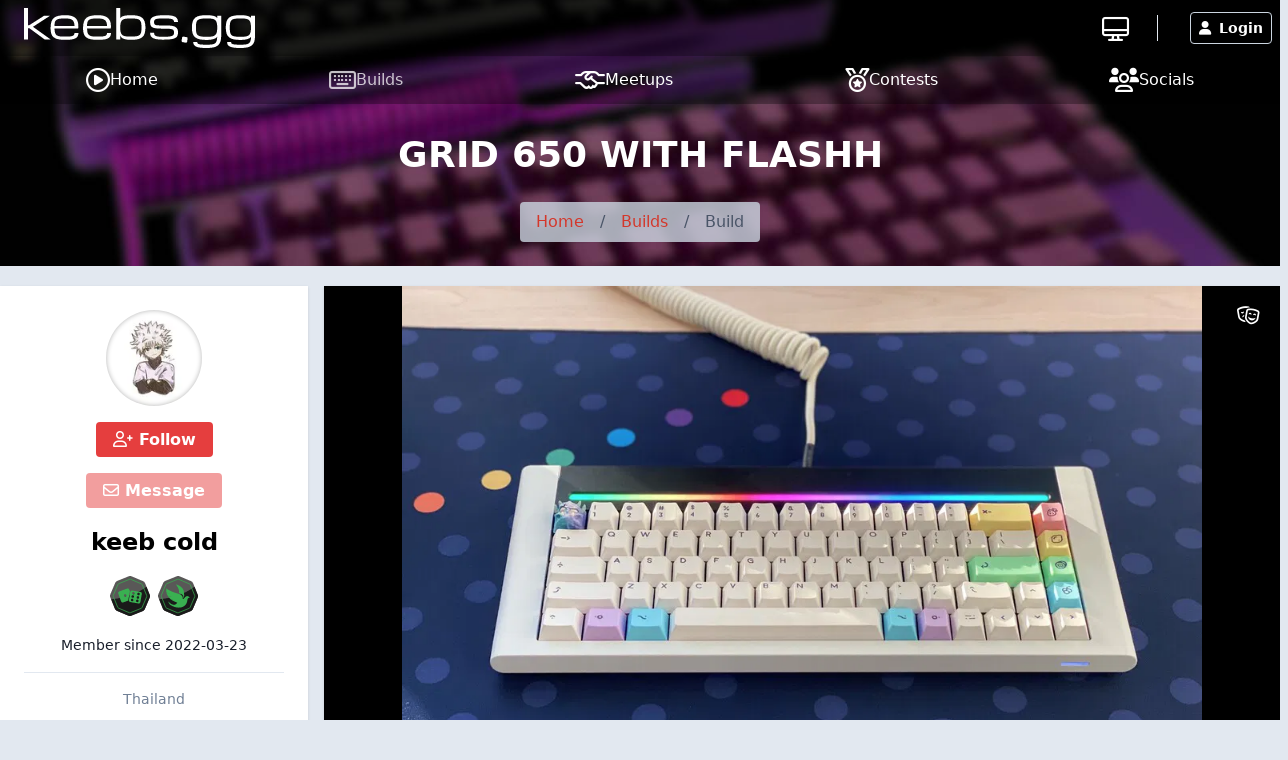

--- FILE ---
content_type: text/html; charset=UTF-8
request_url: https://keebs.gg/builds/grid-650-with-flashh-498
body_size: 12416
content:
<!DOCTYPE html>
<html lang="en">
	<head>
		<title>GRID 650 WITH FLASHH &raquo; keebs.gg</title>
		<meta charset="utf-8">
		<meta name="author" content="keebs.gg">
		<meta name="copyright" content="Trekade Media Limited">
		<meta http-equiv="X-UA-Compatible" content="IE=edge">
		<meta name="viewport" content="width=device-width, initial-scale=1">
		<meta name="description" content="All pictures, details and updates of this build by keeb cold posted on keebs.gg">
		<meta name="keywords" content="build,details,modding,mod,community,keeb-cold,grid-650-with-flashh">
		<meta name="apple-itunes-app" content="app-id=1604133807">		<meta name="twitter:card" content="summary_large_image">
		<meta name="twitter:site" content="@keebs_gg">
		<meta name="twitter:title" property="og:title" content="GRID 650 WITH FLASHH">
		<meta property="og:site_name" content="keebs.gg">
		<meta property="og:image" content="https://p1.keebs.gg/builds_pictures/0/498/1167/1167_1000.jpg">
		<meta property="og:url" content="https://keebs.gg/builds/grid-650-with-flashh-498">		<meta name="monetization" content="$ilp.uphold.com/Y3xgQf9NbiHa">
		<link rel="preconnect" href="https://p1.keebs.gg/">
		<link rel="preload" href="https://a1.keebs.gg/icons/bgg.ttf" as="font" crossorigin>
		<link rel="manifest" href="/manifest.json">
		<link rel="icon" type="image/png" sizes="16x16" href="https://a1.keebs.gg/design/keebs/16_c.png">
		<link rel="icon" type="image/png" sizes="32x32" href="https://a1.keebs.gg/design/keebs/32_c.png">
		<link rel="icon" type="image/png" sizes="128x128" href="https://a1.keebs.gg/design/keebs/128_c.png">
		<link rel="icon" type="image/png" sizes="192x192" href="https://a1.keebs.gg/design/keebs/192_c.png">
		<link rel="apple-touch-icon" sizes="120x120" href="https://a1.keebs.gg/design/keebs/120_c.png">
		<link rel="apple-touch-icon" sizes="152x152" href="https://a1.keebs.gg/design/keebs/152_c.png">
		<link rel="apple-touch-icon" sizes="167x167" href="https://a1.keebs.gg/design/keebs/167_c.png">
		<link rel="apple-touch-icon" sizes="180x180" href="https://a1.keebs.gg/design/keebs/180_c.png">
		<link rel="stylesheet" href="https://a1.keebs.gg/ui/libraries-3464fd52cf.css" media="all">
		<link rel="stylesheet" href="https://a1.keebs.gg/ui/app-641471652e.css" media="all">
				<script type="text/javascript">const cmc_baseURL='https://keebs.gg/'; const cmc_loggedIn=false; const cmc_user_id=0; const cmc_user_name=""; const cmc_ws_user='https://ws.keebs.gg'; const cmc_site='keebs'; const cmc_site_title='keebs.gg';</script>
		<script defer src="https://cdn.onesignal.com/sdks/OneSignalSDK.js" async=""></script>
		<script>const OneSignal = window.OneSignal || []; const onesignal_app='49da4799-60c6-41ff-9fba-3c88153ae0b6';</script>
		<script defer src="https://a1.keebs.gg/ui/libraries-26f8217569.js"></script>
		<script defer src="https://a1.keebs.gg/ui/components-c0e7b428b9.js"></script>
		<script defer src="https://a1.keebs.gg/ui/select2-0f64f3a3a0.js"></script>
		<script defer src="https://a1.keebs.gg/ui/swiper-e6d57f85db.js"></script>		<script defer src="https://a1.keebs.gg/ui/app-b10e0cf8d0.js"></script>
        <script defer src="https://a1.keebs.gg/ui/login_signup-d4a7452885.js"></script>        <script defer src="https://a1.keebs.gg/ui/builds-f2d44dc7bb.js"></script><script defer src="https://a1.keebs.gg/ui/user_list-20f9bcd92b.js"></script>

		<script src="https://cdn.usefathom.com/script.js" data-site="PZURAPZM" defer></script>
	</head>
	<body class="relative theme-auto pb-10 sm:pb-0">
		<script>/**/</script>		<nav class="text-white fixed top-0 left-0 w-full nav-trans">
						<div class="w-full flex items-stretch nav-top">
				<div class="container mx-auto flex w-full items-stretch relative">
											<a href="/" class="px-2 sm:px-6 py-2 block text-white kgg-logo logo page-logo flex content-center" aria-label="Go to keebs.gg start page"><svg class="fill-current h-6 md:h-10 self-center" xmlns="http://www.w3.org/2000/svg" viewBox="0 0 225.93 39.13"><path d="M0 0h3.9v16.8h1.27l14.31-9.12h5.84L8.76 18.4 26 30.72h-5.87l-14.94-11H3.9v11H0zm40.25 31.16a35.39 35.39 0 0 1-6.61-.53 10.65 10.65 0 0 1-4.42-1.83 7.32 7.32 0 0 1-2.48-3.48 16.77 16.77 0 0 1-.74-5.48 21.45 21.45 0 0 1 .77-6.25 8.19 8.19 0 0 1 2.48-3.93 9.85 9.85 0 0 1 4.42-2A31.93 31.93 0 0 1 40.25 7a25.11 25.11 0 0 1 4.82.4 12.87 12.87 0 0 1 3.49 1.2 7.61 7.61 0 0 1 2.35 1.84 9 9 0 0 1 1.42 2.27A9.49 9.49 0 0 1 53 15.5a27.81 27.81 0 0 1 .2 3.38l-.33 1.28h-23a14.19 14.19 0 0 0 .53 4.22 4.24 4.24 0 0 0 1.75 2.41 7.47 7.47 0 0 0 3.2 1 48 48 0 0 0 4.91.21q2.69 0 4.44-.15a10 10 0 0 0 2.78-.54 2.75 2.75 0 0 0 1.46-1.1 3.73 3.73 0 0 0 .41-1.85h3.9a7 7 0 0 1-.66 3.17 5 5 0 0 1-2.18 2.12 12.66 12.66 0 0 1-4 1.18 43.7 43.7 0 0 1-6.16.33zm0-20.92l-3.48.08a15.07 15.07 0 0 0-2.68.35 6.41 6.41 0 0 0-2 .78 4.61 4.61 0 0 0-1.31 1.2 4.74 4.74 0 0 0-.73 1.94 16.15 16.15 0 0 0-.24 3h19.53a10.55 10.55 0 0 0-.51-3.67 4.89 4.89 0 0 0-1.6-2.19 6.37 6.37 0 0 0-2.82-1.18 23.53 23.53 0 0 0-4.16-.31zm31.81 20.92a35.47 35.47 0 0 1-6.61-.53A10.65 10.65 0 0 1 61 28.8a7.39 7.39 0 0 1-2.48-3.48 16.77 16.77 0 0 1-.77-5.48 21.45 21.45 0 0 1 .77-6.25A8.27 8.27 0 0 1 61 9.66a9.85 9.85 0 0 1 4.42-2A32 32 0 0 1 72.06 7a25 25 0 0 1 4.82.4 12.76 12.76 0 0 1 3.49 1.2 7.78 7.78 0 0 1 2.36 1.84 9.64 9.64 0 0 1 1.42 2.27 10.15 10.15 0 0 1 .71 2.79 30.06 30.06 0 0 1 .19 3.38l-.33 1.28h-23a14.22 14.22 0 0 0 .52 4.22A4.28 4.28 0 0 0 64 26.79a7.47 7.47 0 0 0 3.2 1 48.14 48.14 0 0 0 4.91.21q2.68 0 4.44-.15a10 10 0 0 0 2.79-.54 2.72 2.72 0 0 0 1.45-1.1 3.73 3.73 0 0 0 .41-1.85h3.9a7 7 0 0 1-.66 3.17 5 5 0 0 1-2.18 2.12 12.66 12.66 0 0 1-4 1.18 43.7 43.7 0 0 1-6.2.33zm0-20.92l-3.47.08a14.82 14.82 0 0 0-2.68.35 6.37 6.37 0 0 0-2 .78 4.61 4.61 0 0 0-1.31 1.2 4.89 4.89 0 0 0-.73 1.94 16.24 16.24 0 0 0-.23 3h19.51a10.82 10.82 0 0 0-.5-3.67A5 5 0 0 0 79 11.74a6.37 6.37 0 0 0-2.82-1.18 23.45 23.45 0 0 0-4.12-.32zm32.47 20.92a23.23 23.23 0 0 1-4.66-.39 20.23 20.23 0 0 1-3-.84 3.47 3.47 0 0 1-1.79-1.43l-.91-1.51v3.73h-3.9V0h3.9v9.84a3.65 3.65 0 0 1 .88-.9A6.56 6.56 0 0 1 96.83 8a16.35 16.35 0 0 1 3-.7 31.62 31.62 0 0 1 4.7-.3 32.78 32.78 0 0 1 6.61.57 10.24 10.24 0 0 1 4.42 2 7.82 7.82 0 0 1 2.44 3.72 19 19 0 0 1 .77 5.84A18.88 18.88 0 0 1 118 25a7.72 7.72 0 0 1-2.48 3.69 10.22 10.22 0 0 1-4.42 1.94 32.78 32.78 0 0 1-6.57.53zm0-3.2l3.92-.14a13.83 13.83 0 0 0 2.81-.5 5.15 5.15 0 0 0 1.88-1 4.15 4.15 0 0 0 1.11-1.61 8.31 8.31 0 0 0 .53-2.36c.09-.91.13-2 .13-3.23l-.13-3.25a8.47 8.47 0 0 0-.53-2.37 4.26 4.26 0 0 0-1.11-1.62 5.17 5.17 0 0 0-1.88-1 13.17 13.17 0 0 0-2.81-.5l-3.92-.14-3.47.09a13.19 13.19 0 0 0-2.68.4 5.92 5.92 0 0 0-2 .91 4.59 4.59 0 0 0-1.31 1.59 8.34 8.34 0 0 0-.74 2.45 23.52 23.52 0 0 0-.23 3.51 22.67 22.67 0 0 0 .23 3.45 8.06 8.06 0 0 0 .74 2.41 4.53 4.53 0 0 0 1.31 1.55 5.7 5.7 0 0 0 2 .88 14 14 0 0 0 2.68.39l3.47.13zm27.61-7.82a32.05 32.05 0 0 1-3.6-.33 10.48 10.48 0 0 1-2.54-.71 4.14 4.14 0 0 1-1.59-1.23 4.78 4.78 0 0 1-.83-1.9 11.17 11.17 0 0 1-.25-2.45 5.63 5.63 0 0 1 .77-3 5.46 5.46 0 0 1 2.48-2A15.86 15.86 0 0 1 131 7.38a53.84 53.84 0 0 1 6.64-.38 41.14 41.14 0 0 1 6.36.4 12.17 12.17 0 0 1 4 1.23 4.71 4.71 0 0 1 2 2.13 7.07 7.07 0 0 1 .59 3h-3.89a3.3 3.3 0 0 0-.42-1.76 2.78 2.78 0 0 0-1.45-1.07 10.74 10.74 0 0 0-2.79-.54c-1.17-.1-2.65-.15-4.43-.15l-4.91.08a15.47 15.47 0 0 0-3.21.4 3.16 3.16 0 0 0-1.74 1 2.8 2.8 0 0 0-.53 1.82 9.69 9.69 0 0 0 .09 1.33 2.19 2.19 0 0 0 .42 1.07 2 2 0 0 0 1 .64 8.63 8.63 0 0 0 1.71.33c.73.07 1.62.11 2.69.12H137l4.84.12a27.11 27.11 0 0 1 3.6.42 7.31 7.31 0 0 1 2.51.92 6.23 6.23 0 0 1 1.6 1.35 4.33 4.33 0 0 1 .84 1.72 9.76 9.76 0 0 1 .24 2.29 10.37 10.37 0 0 1-.24 2.33 4.84 4.84 0 0 1-.85 1.82 5.3 5.3 0 0 1-1.66 1.36 10.29 10.29 0 0 1-2.63.92 29 29 0 0 1-3.78.52l-5.12.17a43.88 43.88 0 0 1-6.14-.36 13 13 0 0 1-4-1.15A5 5 0 0 1 124 27.4a6.58 6.58 0 0 1-.66-3.08h3.9a4.09 4.09 0 0 0 .41 1.95 2.79 2.79 0 0 0 1.46 1.17 9.77 9.77 0 0 0 2.79.57c1.16.1 2.64.15 4.43.15l4.15-.11a22.27 22.27 0 0 0 2.87-.35 7.65 7.65 0 0 0 1.82-.58 2.77 2.77 0 0 0 1-.82 2.45 2.45 0 0 0 .43-1.07 7.58 7.58 0 0 0 .1-1.31 5.87 5.87 0 0 0-.1-1.17 2.92 2.92 0 0 0-.41-1 2 2 0 0 0-1-.77 7.15 7.15 0 0 0-1.71-.43 21.77 21.77 0 0 0-2.69-.24l-3.87-.07-4.78-.1zm60.68 7.38a17.34 17.34 0 0 1-.77 5.58 7.66 7.66 0 0 1-2.48 3.58 10 10 0 0 1-4.42 1.91 34.55 34.55 0 0 1-6.61.54 48 48 0 0 1-6.14-.32 14.22 14.22 0 0 1-4-1 4.72 4.72 0 0 1-2.19-1.81 5 5 0 0 1-.66-2.64h3.9a2 2 0 0 0 .41 1.28 2.82 2.82 0 0 0 1.46.77 14.64 14.64 0 0 0 2.79.4l4.43.1a45.28 45.28 0 0 0 4.91-.21 7.46 7.46 0 0 0 3.2-1 4.36 4.36 0 0 0 1.75-2.36 13.78 13.78 0 0 0 .53-4.22 4.74 4.74 0 0 1-.91 1 6.14 6.14 0 0 1-1.8 1 15.53 15.53 0 0 1-3.06.8 28.28 28.28 0 0 1-4.62.32 32.88 32.88 0 0 1-6.62-.57 10.28 10.28 0 0 1-4.42-1.95 7.72 7.72 0 0 1-2.5-3.6 18.85 18.85 0 0 1-.78-5.88 19.27 19.27 0 0 1 .78-6 7.73 7.73 0 0 1 2.47-3.74 10.16 10.16 0 0 1 4.42-1.94 33.71 33.71 0 0 1 6.65-.56 31.36 31.36 0 0 1 4.62.28 17.11 17.11 0 0 1 3.06.7 6.23 6.23 0 0 1 1.8.91 4.53 4.53 0 0 1 .91.89v-2.1h3.89zm-14.28-17.28l-3.93.14a13.17 13.17 0 0 0-2.81.5 5 5 0 0 0-1.87 1 4.2 4.2 0 0 0-1.12 1.64 9 9 0 0 0-.53 2.41c-.09.94-.13 2-.13 3.31l.13 3.27a8.91 8.91 0 0 0 .53 2.38 4.24 4.24 0 0 0 1.12 1.63 5.11 5.11 0 0 0 1.87 1 13.83 13.83 0 0 0 2.81.5l3.93.14 3.47-.09a14.18 14.18 0 0 0 2.68-.4 5.86 5.86 0 0 0 1.95-.9 4.45 4.45 0 0 0 1.36-1.58 8 8 0 0 0 .74-2.46 22.5 22.5 0 0 0 .24-3.55 22.54 22.54 0 0 0-.24-3.56 8 8 0 0 0-.74-2.47 4.33 4.33 0 0 0-1.31-1.57 5.65 5.65 0 0 0-1.95-.88 13.5 13.5 0 0 0-2.68-.38l-3.52-.08zm47.39 17.28a17.34 17.34 0 0 1-.77 5.58 7.71 7.71 0 0 1-2.47 3.58 10.06 10.06 0 0 1-4.43 1.91 34.48 34.48 0 0 1-6.61.54 48 48 0 0 1-6.14-.32 14.22 14.22 0 0 1-4-1 4.72 4.72 0 0 1-2.19-1.81 5 5 0 0 1-.66-2.64h3.9a2 2 0 0 0 .41 1.28 2.82 2.82 0 0 0 1.46.77 14.77 14.77 0 0 0 2.79.4l4.43.1a45.28 45.28 0 0 0 4.91-.21 7.46 7.46 0 0 0 3.2-1 4.31 4.31 0 0 0 1.75-2.36 13.78 13.78 0 0 0 .53-4.22 4.74 4.74 0 0 1-.91 1 6.14 6.14 0 0 1-1.8 1 15.53 15.53 0 0 1-3.06.8 28.28 28.28 0 0 1-4.62.32 32.88 32.88 0 0 1-6.62-.57 10.28 10.28 0 0 1-4.42-1.95 7.79 7.79 0 0 1-2.47-3.72 18.88 18.88 0 0 1-.77-5.88 19.3 19.3 0 0 1 .77-6 7.8 7.8 0 0 1 2.47-3.74A10.16 10.16 0 0 1 205 7.6a33.71 33.71 0 0 1 6.65-.6 31.36 31.36 0 0 1 4.62.28 17.11 17.11 0 0 1 3.06.7 6.23 6.23 0 0 1 1.8.91 4.53 4.53 0 0 1 .91.89v-2.1h3.89zm-14.28-17.28l-3.93.14a13.17 13.17 0 0 0-2.81.5 5 5 0 0 0-1.87 1 4.2 4.2 0 0 0-1.12 1.64 9 9 0 0 0-.53 2.41c-.09.94-.13 2-.13 3.31l.13 3.27a8.91 8.91 0 0 0 .53 2.38 4.24 4.24 0 0 0 1.08 1.63 5.11 5.11 0 0 0 1.87 1 13.83 13.83 0 0 0 2.81.5l3.93.14 3.47-.09a14.18 14.18 0 0 0 2.68-.4 5.86 5.86 0 0 0 1.95-.9 4.45 4.45 0 0 0 1.31-1.58 8 8 0 0 0 .74-2.46 22.5 22.5 0 0 0 .24-3.55 22.54 22.54 0 0 0-.24-3.56 8 8 0 0 0-.74-2.47 4.33 4.33 0 0 0-1.31-1.57 5.65 5.65 0 0 0-1.95-.88 13.5 13.5 0 0 0-2.68-.38l-3.43-.08z"/><rect x="154.33" y="28.22" width="5.48" height="5.48" rx="1.12" transform="matrix(.15609 -.987743 .987743 .15609 101.99 181.27)"/></svg></a>
										<div class="flex-grow"></div>
											<div class="self-center border-r pr-7 mr-6"><a href="https://builds.gg" class="xlink-builds" target="_blank" aria-label="Go to builds.gg" title="Go to builds.gg"><i class="text-white far fa-desktop text-xl sm:text-2xl align-text-top"></i></a></div>
										<div class="flex gap-3 sm:gap-6 items-stretch px-2 relative">
													<button class="h-8 my-auto btn btn-prim-inv-bright" data-modal="#modal_login"><i class="fa fa-user mr-2"></i>Login</button>
											</div>
				</div>
			</div>

						<div class="nav-menu w-full bg-gray-700 fixed bottom-0 left-0 sm:relative">
				<div class="container w-full flex items-center justify-around mx-auto">
					<a href="https://keebs.gg/" aria-label="Home page and feed" class="lg:flex lg:items-center lg:gap-2 text-white pt-3 pb-4 md:py-2 px-2 text-center ">
						<i class="far fa-play-circle block lg:inline-block"></i>
						<span class="block lg:inline text-xs mt-1 lg:mt-0 lg:text-base">Home</span>
					</a><a href="https://keebs.gg/builds" aria-label="Explore Build Database" class="lg:flex lg:items-center lg:gap-2 text-white pt-3 pb-4 md:py-2 px-2 text-center opacity-75">
						<i class="far fa-keyboard block lg:inline-block"></i>
						<span class="block lg:inline text-xs mt-1 lg:mt-0 lg:text-base">Builds</span>
					</a><a href="https://keebs.gg/meetups" aria-label="Find in-person meetups in your city!" class="lg:flex lg:items-center lg:gap-2 text-white pt-3 pb-4 md:py-2 px-2 text-center ">
						<i class="far fa-handshake-simple block lg:inline-block"></i>
						<span class="block lg:inline text-xs mt-1 lg:mt-0 lg:text-base">Meetups</span>
					</a><a href="https://keebs.gg/contests" aria-label="Contest Overview" class="lg:flex lg:items-center lg:gap-2 text-white pt-3 pb-4 md:py-2 px-2 text-center ">
						<i class="far fa-medal block lg:inline-block"></i>
						<span class="block lg:inline text-xs mt-1 lg:mt-0 lg:text-base">Contests</span>
					</a><a href="https://keebs.gg/socials" aria-label="Connect with us on social media" class="lg:flex lg:items-center lg:gap-2 text-white pt-3 pb-4 md:py-2 px-2 text-center ">
						<i class="far fa-users block lg:inline-block"></i>
						<span class="block lg:inline text-xs mt-1 lg:mt-0 lg:text-base">Socials</span>
					</a>				</div>
			</div>
		</nav>

		
		<div class="top-banner top-banner-keebs">
	<div class="container mx-auto text-center pt-4">
		<h1 class="mb-3 md:mb-5 text-3xl md:text-4xl font-bold">GRID 650 WITH FLASHH</h1>
		<ol class="inline-flex flex-wrap w-auto overflow-hidden text-gray-700 bg-gray-400-op rounded mb-4 md:mb-6">
			<li><a href="/" class="block py-2 px-4 hover:underline">Home</a> </li>
						<li><div class="py-2">/</div></li>
			<li ><a href="/builds" class="block py-2 px-4 hover:underline " >Builds</a> </li>
						<li><div class="py-2">/</div></li>
			<li aria-current="page"><div class="py-2 px-4">Build</div> </li>
					</ol>
	</div>
</div>

				
		<div class="flex-grow">
						<div class="container my-5 mx-auto">
	<div class="flex flex-wrap md:-mx-2">
		<div class="w-full lg:w-4/12 xl:w-3/12 order-2 lg:order-1 md:px-2 mt-8 lg:mt-0">
			<div class="card card-p0">
    <div class="px-6 pt-6 pb-2 text-center">
        <a class="user-picture h-24 w-24 block mx-auto" aria-label="Go to user-profile of keeb cold" href="/users/keeb-cold-713" style="background-image:url(https://p1.keebs.gg/user_pictures/0/713_1658468980.jpg)"><span class="h-6 w-6 indicator tooltip-title indicator-offline" title="Not active currently"></span></a>
        <button class="block mx-auto mt-4 btn btn-prim" data-follow="713"><i class="far fa-user-plus"></i> Follow</button>        <button class="block mx-auto mt-4 btn btn-prim" data-message-to="713" data-message-to-name="keeb cold" data-message-enabled="0" data-message-reason=""><i class="far fa-envelope"></i> Message</button>        <a class="block text-2xl font-semibold mt-4 text-widget-txt hover:text-cred truncate" href="/users/keeb-cold-713">keeb cold</a>
                	<ul class="awards inline-flex flex-wrap mt-3 justify-center">
		<li title="" data-title="Who, Me?" data-desc="Won a random draw prize in a contest" data-amount="1"><a href="/awards" class="block px-1 py-1"><img src="https://a1.keebs.gg/awards/random_green.svg" alt="Who, Me?" class="w-10 h-10"></a></li><li title="" data-title="Early Member" data-desc="Opened account within 90 days of launch" data-amount="1"><a href="/awards" class="block px-1 py-1"><img src="https://a1.keebs.gg/awards/earlybird_green.svg" alt="Early Member" class="w-10 h-10"></a></li>	</ul>
        <div class="mt-2 pb-4 text-sm">Member since <span class="itime" data-time="1648008616" data-ago="0"></span></div>
                    <div class="border-t py-4 text-sm text-gray-600">
                                <div>Thailand</div>            </div>
                            <div class="border-t py-4 text-sm text-gray-600">
                                                <a class="social social-instagram" href="https://www.instagram.com/keeb_cold/" target="_blank" rel="noopener noreferrer"><i class="fab fa-instagram"></i></a>                            </div>
                    </div>

    <div class="relative text-left text-white text-sm bg-widget-stats-dark arrow-up-11-gray-800">
        <div class="flex py-2 px-6 justify-between border-b border-gray-700"><div><i class="far fa-eye text-red-600 w-6 mr-3 text-center text-xl align-middle"></i>Build Views</div><div>204</div></div>
        <div class="flex py-2 px-6 justify-between border-b border-gray-700"><div><i class="far fa-thumbs-up text-red-600 w-6 mr-3 text-center text-xl"></i>Build Approvals</div><div>6</div></div>
        <div class="flex py-2 px-6 justify-between border-b border-gray-700"><div><i class="far fa-fist-raised text-red-600 w-6 mr-3 text-center text-xl"></i>Fistbumps</div><div>4</div></div>
        <div class="flex py-2 px-6 justify-between border-b border-gray-700"><div><i class="far fa-users text-red-600 w-6 mr-3 text-center text-xl"></i>Followers</div><div>1</div></div>
        <div class="flex py-2 px-6 justify-between"><div><i class="far fa-comments text-red-600 w-6 mr-3 text-center text-xl"></i>Posts</div><div>0</div></div>
    </div>
</div>

						
						
						<div class="flex justify-around mt-4">
				<button data-report-type="build" data-report-id="498" class="btn btn-blue-inv btn-sm"><i class="far fa-flag mr-2"></i>Report Build</button>
				<button class="btn btn-sm btn-prim-inv" data-ignore="713"><i class="far fa-user-slash"></i> Ignore User</button>
			</div>
					</div>
		<div class="w-full lg:w-8/12 xl:w-9/12 order-1 lg:order-2 md:px-2">
			
									<div class="build-gallery bg-black overflow-hidden shadow mb-4">
				<div class="swiper-container-big swiper relative" style="height: 537px;">
					<div class="swiper-wrapper">
												<div class="swiper-slide bg-black text-center" data-height-ratio="0.75">
							<div class="swiper-zoom-container">
																	<img class="swiper-zoom-target swiper-lazy mx-auto max-w-full h-auto" style="max-height: 600px;" loading="lazy" src="https://p1.keebs.gg/builds_pictures/0/498/1167/1167_1000.jpg" data-height-ratio="0.75" data-src-fullscreen="https://p1.keebs.gg/builds_pictures/0/498/1167/1167_1920.jpg" alt="">
															</div>
							<div class="swiper-text text-align-left text-sm text-white w-full absolute bottom-0 left-0 px-3 py-2"></div>
							<div class="swiper-lazy-preloader swiper-lazy-preloader-white"></div>
						</div>
												<div class="swiper-slide bg-black text-center" data-height-ratio="0.75">
							<div class="swiper-zoom-container">
																	<img class="swiper-zoom-target swiper-lazy mx-auto max-w-full h-auto" style="max-height: 600px;" loading="lazy" src="https://p1.keebs.gg/builds_pictures/0/498/1168/1168_1000.jpg" data-height-ratio="0.75" data-src-fullscreen="https://p1.keebs.gg/builds_pictures/0/498/1168/1168_1920.jpg" alt="">
															</div>
							<div class="swiper-text text-align-left text-sm text-white w-full absolute bottom-0 left-0 px-3 py-2"></div>
							<div class="swiper-lazy-preloader swiper-lazy-preloader-white"></div>
						</div>
												<div class="swiper-slide bg-black text-center" data-height-ratio="0.75">
							<div class="swiper-zoom-container">
																	<img class="swiper-zoom-target swiper-lazy mx-auto max-w-full h-auto" style="max-height: 600px;" loading="lazy" src="https://p1.keebs.gg/builds_pictures/0/498/2707/2707_1000.jpg" data-height-ratio="0.75" data-src-fullscreen="https://p1.keebs.gg/builds_pictures/0/498/2707/2707_1920.jpg" alt="">
															</div>
							<div class="swiper-text text-align-left text-sm text-white w-full absolute bottom-0 left-0 px-3 py-2"></div>
							<div class="swiper-lazy-preloader swiper-lazy-preloader-white"></div>
						</div>
												<div class="swiper-slide bg-black text-center" data-height-ratio="0.5625">
							<div class="swiper-zoom-container">
																	<div style="position: relative; padding-top: 56.25%;" class="swiper-zoom-target mx-auto w-full h-auto"><iframe src="https://iframe.mediadelivery.net/embed/23685/8a6f1c16-8447-4bbd-b672-c7d29506c132?token=43d00de3a7993b7e30eb11482ce66602660e190e982338d99676ca647b12111f&expires=1769139019&autoplay=false" style="border: none; position: absolute; top: 0; height: 100%; width: 100%;" allow="accelerometer; gyroscope; autoplay; encrypted-media; picture-in-picture;" allowfullscreen="true"></iframe></div>
									<img src="[data-uri]" class="swiper-lazy" style="width: 0; height: 0;">
															</div>
							<div class="swiper-text text-align-left text-sm text-white w-full absolute bottom-0 left-0 px-3 py-2"></div>
							<div class="swiper-lazy-preloader swiper-lazy-preloader-white"></div>
						</div>
												<div class="swiper-slide bg-black text-center" data-height-ratio="0.5625">
							<div class="swiper-zoom-container">
																	<div style="position: relative; padding-top: 56.25%;" class="swiper-zoom-target mx-auto w-full h-auto"><iframe src="https://iframe.mediadelivery.net/embed/23685/01b89c63-d947-434b-aed4-d23e00a443c5?token=3eaab9b0e15cf8778878ee25b0dd20e17702999842486bd696192ddfbaf47ffb&expires=1769139019&autoplay=false" style="border: none; position: absolute; top: 0; height: 100%; width: 100%;" allow="accelerometer; gyroscope; autoplay; encrypted-media; picture-in-picture;" allowfullscreen="true"></iframe></div>
									<img src="[data-uri]" class="swiper-lazy" style="width: 0; height: 0;">
															</div>
							<div class="swiper-text text-align-left text-sm text-white w-full absolute bottom-0 left-0 px-3 py-2"></div>
							<div class="swiper-lazy-preloader swiper-lazy-preloader-white"></div>
						</div>
											</div>
					<div class="swiper-button-next swiper-button-next-0 swiper-button-white right-0 top-0 h-[85%] m-0 px-8"></div>
					<div class="swiper-button-prev swiper-button-prev-0 swiper-button-white left-0 top-0 h-[85%] m-0 px-8"></div>
					<div class="swiper-button-toggle swiper-button-toggle-0 absolute right-0 top-0 text-white z-50 leading-none text-lg cursor-pointer p-5" title="Toggle Theatre Mode"><i class="far fa-theater-masks"></i></div>
					<div class="swiper-logo hidden"><img src="https://a1.keebs.gg/design/keebs/logo.svg" alt="keebs.gg"></div>
				</div>
				<div class="swiper-container-thumbnails bg-black h-auto" style="height: 100px;">
					<div class="swiper-wrapper">
						<div class="swiper-slide bg-cover bg-black bg-center" style="opacity: .3; transition: all 0.2s ease-in-out; background-image:url(https://p1.keebs.gg/builds_pictures/0/498/1167/1167_400.jpg)" data-src-fullscreen="https://p1.keebs.gg/builds_pictures/0/498/1167/1167_400.jpg"></div><div class="swiper-slide bg-cover bg-black bg-center" style="opacity: .3; transition: all 0.2s ease-in-out; background-image:url(https://p1.keebs.gg/builds_pictures/0/498/1168/1168_400.jpg)" data-src-fullscreen="https://p1.keebs.gg/builds_pictures/0/498/1168/1168_400.jpg"></div><div class="swiper-slide bg-cover bg-black bg-center" style="opacity: .3; transition: all 0.2s ease-in-out; background-image:url(https://p1.keebs.gg/builds_pictures/0/498/2707/2707_400.jpg)" data-src-fullscreen="https://p1.keebs.gg/builds_pictures/0/498/2707/2707_400.jpg"></div><div class="swiper-slide bg-cover bg-black bg-center" style="opacity: .3; transition: all 0.2s ease-in-out; background-image:url(https://p1.keebs.gg/builds_pictures/0/498/2705/2705_400.jpg)" data-src-fullscreen="https://p1.keebs.gg/builds_pictures/0/498/2705/2705_400.jpg"></div><div class="swiper-slide bg-cover bg-black bg-center" style="opacity: .3; transition: all 0.2s ease-in-out; background-image:url(https://p1.keebs.gg/builds_pictures/0/498/2706/2706_400.jpg)" data-src-fullscreen="https://p1.keebs.gg/builds_pictures/0/498/2706/2706_400.jpg"></div>					</div>
				</div>
			</div>
			
						<div class="flex flex-wrap items-center mb-4 justify-between">
				<div class="w-full md:w-auto px-2">
					<h1 class="text-2xl font-semibold break-all">GRID 650 WITH FLASHH</h1>
				</div>
				<div class="w-full md:-mx-1 px-2 md:w-auto text-right pt-2 md:pt-0">
					<button class="mx-1 btn btn-prim" data-approval="498"><i class="far fa-thumbs-up"></i> Approve!</button>														</div>
			</div>

						
						<div class="card card-py0 mb-4 relative">
				<div class="pb-24 sm:pb-16 pt-6">
										<div class="border-b mb-8 pb-8">KEEB - GRID 650 - E-WHITE - BLACK FLASH MODULE<br />
SWITCH - HUSKY SWITCH - KRYTOX 205G0  - KRYTOX 105 ON SPRING<br />
STAB - C3 V.3 - KRYTOX 205G0 HOUSING - KRYTOX XHT-BDZ WIRE <br />
KEYCAPS - PBT MILKSHAKE FROM NK65 MILKSHAKE EDITION<br />
ARTISAN - KEYCRAVINGS - URUK KEY - MAGIC CANDY<br />
DESKMAT - DOT - LINE</div>
										<div class="flex flex-wrap -mx-2">
						<div class="w-full lg:w-6/12 py-2 px-2"><b>Color(s):</b> Black White </div>
						<div class="w-full lg:w-6/12 py-2 px-2"><b>RGB Lighting?</b> Yes</div>
													<div class="w-full lg:w-6/12 py-2 px-2"><b>Keyboard Type:</b> Custom</div>
											</div>

															<div class="mt-6 border-t pt-4">
						<h2>Contests</h2>
						<p>This build participated in 1 contest.</p>
						<button class="btn btn-sec btn-sm" id="build-contest-results-btn">Show contest results</button>
						<table class="hidden table " id="build-contest-results">
							<thead>
								<tr>
									<th>Rank</th>
									<th>Contest</th>
									<th class="text-right">Date</th>
								</tr>
							</thead>
							<tbody>
															<tr>
									<td><b>#18</b></td>
									<td><a href="/contests/the-great-4000-keebs-gg-contest-1">The Great $4,000 keebs.gg Contest</a></td>
									<td class="text-right">ended <span class="itime" data-time="1650585600" data-ago="1"></span></td>
								</tr>
														</tbody>
						</table>
					</div>
					
										
										<div class="mt-6 border-t pt-4">
						<h2>Hardware</h2>
													<div class="md:flex hidden thead-tr thead-tr-sm">
								<div class="w-10/12 md:w-11/12 lg:w-10/12 xl:w-11/12 flex">
									<div class="w-3/12 th">Category / Value</div>
									<div class="w-9/12 th">Brand / Part</div>
								</div>
							</div>
														<div class="flex tbody-tr tbody-tr-sm items-center pb-2 md:pb-0 -mx-2 md:mx-0">
								<div class="w-10/12 md:w-11/12 lg:w-10/12 xl:w-11/12 flex flex-wrap">
									<div class="w-full md:w-3/12 td flex flex-wrap justify-between items-center">
										<div class="md:w-full">Keyboard</div>
										<div class="md:w-full text-xs text-secondary md:mt-1"></div>
									</div>
									<div class="w-full md:w-9/12 td">
										<a href="/brands/other-783">Other</a> - <a href="/parts/grid-650-1429">GRID 650</a>										<div class="flex -mx-2 mt-1 text-xs text-secondary xl:justify-start justify-between"><div class="px-2">Interface: Wired/Wireless</div><div class="px-2">Type: 65%</div></div>									</div>
								</div>
								<div class="w-2/12 md:w-1/12 lg:w-2/12 xl:w-1/12 text-right td">
																	</div>
							</div>
														<div class="flex tbody-tr tbody-tr-sm items-center pb-2 md:pb-0 -mx-2 md:mx-0">
								<div class="w-10/12 md:w-11/12 lg:w-10/12 xl:w-11/12 flex flex-wrap">
									<div class="w-full md:w-3/12 td flex flex-wrap justify-between items-center">
										<div class="md:w-full">Switches</div>
										<div class="md:w-full text-xs text-secondary md:mt-1"></div>
									</div>
									<div class="w-full md:w-9/12 td">
										<a href="/brands/kinetic-labs-829">Kinetic Labs</a> - <a href="/parts/husky-1423">Husky</a>																			</div>
								</div>
								<div class="w-2/12 md:w-1/12 lg:w-2/12 xl:w-1/12 text-right td">
																	</div>
							</div>
														<div class="flex tbody-tr tbody-tr-sm items-center pb-2 md:pb-0 -mx-2 md:mx-0">
								<div class="w-10/12 md:w-11/12 lg:w-10/12 xl:w-11/12 flex flex-wrap">
									<div class="w-full md:w-3/12 td flex flex-wrap justify-between items-center">
										<div class="md:w-full">Keycaps</div>
										<div class="md:w-full text-xs text-secondary md:mt-1"></div>
									</div>
									<div class="w-full md:w-9/12 td">
										<a href="/brands/other-783">Other</a> - <a href="/parts/nk65-milkshake-edition-1432">NK65 (MilkShake Edition)</a>										<div class="flex -mx-2 mt-1 text-xs text-secondary xl:justify-start justify-between"><div class="px-2">Color: White</div><div class="px-2">Profile: Cherry</div><div class="px-2">Material: PBT</div></div>									</div>
								</div>
								<div class="w-2/12 md:w-1/12 lg:w-2/12 xl:w-1/12 text-right td">
																	</div>
							</div>
														<div class="flex tbody-tr tbody-tr-sm items-center pb-2 md:pb-0 -mx-2 md:mx-0">
								<div class="w-10/12 md:w-11/12 lg:w-10/12 xl:w-11/12 flex flex-wrap">
									<div class="w-full md:w-3/12 td flex flex-wrap justify-between items-center">
										<div class="md:w-full">Stabilizers</div>
										<div class="md:w-full text-xs text-secondary md:mt-1"></div>
									</div>
									<div class="w-full md:w-9/12 td">
										<a href="/brands/cequalz-767">C³Equalz</a> - <a href="/parts/v3-stabilizers-1148">V3 Stabilizers</a>																			</div>
								</div>
								<div class="w-2/12 md:w-1/12 lg:w-2/12 xl:w-1/12 text-right td">
																	</div>
							</div>
														<div class="flex tbody-tr tbody-tr-sm items-center pb-2 md:pb-0 -mx-2 md:mx-0">
								<div class="w-10/12 md:w-11/12 lg:w-10/12 xl:w-11/12 flex flex-wrap">
									<div class="w-full md:w-3/12 td flex flex-wrap justify-between items-center">
										<div class="md:w-full">Lube</div>
										<div class="md:w-full text-xs text-secondary md:mt-1"></div>
									</div>
									<div class="w-full md:w-9/12 td">
										<a href="/brands/krytox-768">Krytox</a> - <a href="/parts/gpl-205-g0-switch-lubricant-1064">GPL 205 G0 Switch Lubricant</a>																			</div>
								</div>
								<div class="w-2/12 md:w-1/12 lg:w-2/12 xl:w-1/12 text-right td">
																	</div>
							</div>
							
							
																		</div>

														</div>

								<div class="bg-widget-stats text-widget-stats-txt text-sm px-8 flex flex-wrap w-full justify-between absolute bottom-0 left-0">
					<div class="w-6/12 sm:w-auto py-2 tooltip-title" title="Views"><i class="far fa-eye mr-2"></i><span>204</span></div>
					<div class="w-6/12 sm:w-auto py-2 tooltip-title" title="Approvals"><i class="far fa-thumbs-up mr-2"></i><span>6</span></div>
					<div class="w-6/12 sm:w-auto py-2 tooltip-title" title="Published"><i class="far fa-globe mr-2"></i><span><span class="itime" data-time="1648009809" data-ago="1"></span></span></div>
					<div class="w-6/12 sm:w-auto py-2 tooltip-title" title="Last Updated"><i class="far fa-rss mr-2"></i><span><span class="itime" data-time="1650355472" data-ago="1"></span></span></div>
				</div>
			</div>

			<div class="social-share flex flex-wrap mt-6 items-center justify-between md:-mx-1" data-title="GRID 650 WITH FLASHH on keebs.gg" data-url="https://keebs.gg/builds/grid-650-with-flashh-498">
	<div class="w-full xl:w-2/12 text-center px-1 pb-3 xl:pb-0"><b>Share on:</b></div>
	<div class="w-2/12 md:w-auto py-1 md:py-0 px-1"><a class="btn btn-block fb" data-provider="facebook" title="Facebook"><i class="fab fa-facebook-f"></i></a></div>
	<div class="w-2/12 md:w-auto py-1 md:py-0 px-1"><a class="btn btn-block fbm" data-provider="messenger" title="Facebook Messenger"><i class="fab fa-facebook-messenger"></i></a></div>
	<div class="w-2/12 md:w-auto py-1 md:py-0 px-1"><a class="btn btn-block tw" data-provider="twitter" title="Twitter"><i class="fab fa-twitter"></i></a></div>
	<div class="w-2/12 md:w-auto py-1 md:py-0 px-1"><a class="btn btn-block wa" data-provider="whatsapp" title="Whatsapp"><i class="fab fa-whatsapp"></i></a></div>
	<div class="w-2/12 md:w-auto py-1 md:py-0 px-1"><a class="btn btn-block li" data-provider="linkedin" title="LinkedIn"><i class="fab fa-linkedin-in"></i></a></div>
	<div class="w-2/12 md:w-auto py-1 md:py-0 px-1"><a class="btn btn-block re" data-provider="reddit" title="Reddit"><i class="fab fa-reddit-alien"></i></a></div>
	<div class="w-2/12 md:w-auto py-1 md:py-0 px-1"><a class="btn btn-block vk" data-provider="vk" title="VK"><i class="fab fa-vk"></i></a></div>
	<div class="w-2/12 md:w-auto py-1 md:py-0 px-1"><a class="btn btn-block line" data-provider="line" title="Line"><i class="fab fa-line"></i></a></div>
	<div class="w-2/12 md:w-auto py-1 md:py-0 px-1"><a class="btn btn-block tg" data-provider="telegram" title="Telegram"><i class="fab fa-telegram-plane"></i></a></div>
	<div class="w-2/12 md:w-auto py-1 md:py-0 px-1"><a class="btn btn-block gm" data-provider="gmail" title="Gmail"><i class="fab fa-google"></i></a></div>
	<div class="w-2/12 md:w-auto py-1 md:py-0 px-1"><a class="btn btn-block em" data-provider="email" title="Email"><i class="far fa-envelope"></i></a></div>
	<div class="w-2/12 md:w-auto py-1 md:py-0 px-1"><a class="btn btn-block sh" data-provider="share" title="Copy Link"><i class="far fa-link"></i></a></div>
</div>

						<div class="flex flex-wrap mt-6 md:-mx-2 items-center">
				<div class="w-full lg:w-2/12 text-center pb-2 lg:pb-0 px-2"><b>Approved by:</b></div>
				<div class="flex-1 truncate px-2 text-center"><div id="approvals" class="user-list-approvals flex flex-wrap pl-1" data-users-type="approvals" data-users-type-id="498"></div></div>
			</div>

						<div class="card comments mt-6" id="comments" data-module="build" data-module-id="498"></div>
		</div>
	</div>
</div>

<div class="hidden" data-register-token="dfe3eb5d784839efd5d79a144f06d2f389a62405" data-register-id="498"></div>

		</div>

		<footer class="bg-gray-800 text-gray-400 text-sm">
			<div class="w-full shadow-inner">
				<div class="container mx-auto flex flex-wrap">
					<div class="w-full md:w-4/12 py-4 px-3">
						<h2>About Us</h2>
													<p>keebs.gg is an online community driven by enthusiasts around the world who have fallen or are on their way down the rabbit hole that is the Mechanical Keyboard.</p>
											</div>
					<div class="w-full md:w-4/12 py-4 px-3">
						<h2>Recent News</h2>
												<div>
							<div class="text-gray-400 text-xs">
								<i class="far fa-newspaper"></i> <span class="itime" data-time="1652252400" data-ago="1"></span>
								<i class="far fa-comment ml-3"></i> 0
							</div>
							<a href="/news/thank-you-and-whats-next-8" class="block mb-3">Thank You, and What's next!</a>
						</div>
												<div>
							<div class="text-gray-400 text-xs">
								<i class="far fa-newspaper"></i> <span class="itime" data-time="1649320200" data-ago="1"></span>
								<i class="far fa-comment ml-3"></i> 1
							</div>
							<a href="/news/its-time-to-start-voting-7" class="block mb-3">It's time to start voting!</a>
						</div>
												<div>
							<div class="text-gray-400 text-xs">
								<i class="far fa-newspaper"></i> <span class="itime" data-time="1648793400" data-ago="1"></span>
								<i class="far fa-comment ml-3"></i> 2
							</div>
							<a href="/news/welcome-zion-studios-ph-and-artisan-labs-6" class="block ">Welcome Zion Studios PH and Artisan Labs</a>
						</div>
											</div>
					<div class="w-full md:w-4/12 py-4 px-3">
						<h2>Recently Active Users</h2>
						<div class="flex flex-wrap">
							<a class="w-3/6 py-2 px-1 flex items-center" href="/users/8277203-2325"><span class="block flex-shrink-0 user-picture h-8 w-8 ll" data-background-image="https://a1.keebs.gg/img/user_picture_default.jpg"></span><span class="block flex-shrink pl-2 truncate">8277203</span></a><a class="w-3/6 py-2 px-1 flex items-center" href="/users/augy-27"><span class="block flex-shrink-0 user-picture h-8 w-8 ll" data-background-image="https://a1.keebs.gg/img/user_picture_default.jpg"></span><span class="block flex-shrink pl-2 truncate">Augy</span></a><a class="w-3/6 py-2 px-1 flex items-center" href="/users/xun-zhu-2324"><span class="block flex-shrink-0 user-picture h-8 w-8 ll" data-background-image="https://a1.keebs.gg/img/user_picture_default.jpg"></span><span class="block flex-shrink pl-2 truncate">XUN ZHU</span></a><a class="w-3/6 py-2 px-1 flex items-center" href="/skyvastar"><span class="block flex-shrink-0 user-picture h-8 w-8 ll" data-background-image="https://p1.keebs.gg/user_pictures/2000/2323_1768721887.jpg"></span><span class="block flex-shrink pl-2 truncate">SkyvaStar</span></a><a class="w-3/6 py-2 px-1 flex items-center" href="/users/alfredoeight-76"><span class="block flex-shrink-0 user-picture h-8 w-8 ll" data-background-image="https://p1.keebs.gg/user_pictures/0/76_1685660631.jpg"></span><span class="block flex-shrink pl-2 truncate">AlfredoEight</span></a><a class="w-3/6 py-2 px-1 flex items-center" href="/users/arsroch-2015"><span class="block flex-shrink-0 user-picture h-8 w-8 ll" data-background-image="https://p1.keebs.gg/user_pictures/2000/2015_1688922507.jpg"></span><span class="block flex-shrink pl-2 truncate">ArsRoch</span></a>						</div>
					</div>
				</div>
			</div>
			<div class="footer-slider">
				<div class="swiper">
					<div class="swiper-wrapper"><div class="swiper-slide"><a href="/builds/overlord-1234" aria-label="Overlord" class="swiper-lazy" data-background="[data-uri]" data-background-lazy="https://p1.keebs.gg/builds_pictures/1000/1234/3645/3645_400.jpg"></a></div><div class="swiper-slide"><a href="/builds/type-k-prototype-6-1236" aria-label="Type K - Prototype #6" class="swiper-lazy" data-background="[data-uri]" data-background-lazy="https://p1.keebs.gg/builds_pictures/1000/1236/3666/3666_400.jpg"></a></div><div class="swiper-slide"><a href="/steveskeebs/br-ba-custom-tofu65-patina-1238" aria-label="Br + Ba 🧪 Custom Tofu65 Patina" class="swiper-lazy" data-background="[data-uri]" data-background-lazy="https://p1.keebs.gg/builds_pictures/1000/1238/3690/3690_400.jpg"></a></div><div class="swiper-slide"><a href="/builds/vigilant-yaksha-ginko65-1243" aria-label="VIGILANT YAKSHA (Ginko65)" class="swiper-lazy" data-background="[data-uri]" data-background-lazy="https://p1.keebs.gg/builds_pictures/1000/1243/4060/4060_400.jpg"></a></div><div class="swiper-slide"><a href="/builds/keep-calm-stay-purple-1245" aria-label="Keep Calm, Stay Purple" class="swiper-lazy" data-background="[data-uri]" data-background-lazy="https://p1.keebs.gg/builds_pictures/1000/1245/3696/3696_400.jpg"></a></div><div class="swiper-slide"><a href="/builds/geon-works-frog-mini-wkl-1246" aria-label="Geon Works FROG Mini WKL" class="swiper-lazy" data-background="[data-uri]" data-background-lazy="https://p1.keebs.gg/builds_pictures/1000/1246/3717/3717_400.jpg"></a></div><div class="swiper-slide"><a href="/builds/geon-works-frog-tkl-wk-1247" aria-label="Geon Works FROG TKL WK" class="swiper-lazy" data-background="[data-uri]" data-background-lazy="https://p1.keebs.gg/builds_pictures/1000/1247/3721/3721_400.jpg"></a></div><div class="swiper-slide"><a href="/builds/hhkb-professional-2-topre-modded-1248" aria-label="HHKB Professional 2 Topre (MODDED)" class="swiper-lazy" data-background="[data-uri]" data-background-lazy="https://p1.keebs.gg/builds_pictures/1000/1248/3729/3729_400.jpg"></a></div><div class="swiper-slide"><a href="/builds/linworks-dolphin-2021-wkl-1249" aria-label="Linworks Dolphin 2021 WKL" class="swiper-lazy" data-background="[data-uri]" data-background-lazy="https://p1.keebs.gg/builds_pictures/1000/1249/3734/3734_400.jpg"></a></div><div class="swiper-slide"><a href="/builds/qwertykeys-qk65-1250" aria-label="QWERTYKEYS QK65" class="swiper-lazy" data-background="[data-uri]" data-background-lazy="https://p1.keebs.gg/builds_pictures/1000/1250/3738/3738_400.jpg"></a></div></div>
				</div>
			</div>
			<div class="w-full shadow-inner bg-gray-700">
				<div class="container mx-auto flex flex-wrap items-center">
					<div class="w-full lg:w-8/12 py-3 px-2 break-words">
						<div class="py-1"><span class="font-semibold text-lg mr-4">General</span><a href="/" class="px-2">Home</a><a href="/news" class="px-2">News</a><a href="/builds" class="px-2">Builds</a></div>
						<div class="py-1"><span class="font-semibold text-lg mr-4">Community</span><a href="/socials" class="px-2">Socials</a><a href="/awards" class="px-2">Awards</a><a href="/users" class="px-2">Builders</a><a href="/mvb" class="px-2">Most Valuable Builders</a></div>
						<div class="py-1"><span class="font-semibold text-lg mr-4">Activity</span><a href="/contests" class="px-2">Contests</a></div>
						<div class="py-1"><span class="font-semibold text-lg mr-4">Useful Links</span><a href="/about" class="px-2">About Us</a><a href="/support" class="px-2">Help & Support</a><a href="/tos" class="px-2">Terms of Use</a><a href="/privacy" class="px-2">Privacy Policy</a><a href="/copyright" class="px-2">Copyright</a><a href="/disclaimer" class="px-2">Disclaimer</a></div>
					</div>
					<div class="w-full lg:w-4/12 py-3 px-2 text-center">
						<div class="flex items-center justify-around mb-6">
							<a href="https://play.google.com/store/apps/details?id=gg.keebs.app" target="_blank" rel="noopener noreferrer"><img class="h-12 ll" alt="Google Playstore" data-src="https://a1.keebs.gg/design/playstore.svg"></a>							<a href="https://apps.apple.com/us/app/keebs-gg/id1604133807" target="_blank" rel="noopener noreferrer"><img class="h-12 ll" alt="Apple AppStore" data-src="https://a1.keebs.gg/design/appstore.svg"></a>						</div>
						<a href="https://www.trekade.com" target="_blank" rel="noopener noreferrer"><img src="https://a1.keebs.gg/design/trekade_logo_white_horizontal.svg" alt="Trekade Media" class="h-10 mx-auto"></a>
						<div class="mt-2 text-xs">&copy; 2018-2026 <a href="https://www.trekade.com">Trekade Media Limited</a> - All rights reserved.</div>
					</div>
				</div>
			</div>
		</footer>

					<div class="modal modal-sm" id="modal_login">
				<div class="modal-header">
					<h5>Login</h5>
				</div>
				<div class="modal-body">
					<div class="px-4">
						<div class="alert alert-info hidden login-required mt-3 mb-1">
							<b>This part of our website requires a login.</b>
							<div class="mt-2">Please login with your credentials to proceed. If you do not have an account yet, don't worry. It's easy, painless, and completely free to signup!</div>
						</div>
						<label>
							<span>Your email address:</span>
							<input type="email" id="cmc-login-email" placeholder="email@domain.tld">
						</label>
						<label>
							<span>Your password:</span>
							<input id="cmc-login-passwd" type="password" placeholder="Password">
						</label>
						<div id="cmc-login-alert" class="hidden mt-2"></div>
						<button id="cmc-login-submit" class="btn btn-prim btn-block mt-2">Login</button>
						<button id="cmc-login-lost" class="btn btn-sec btn-block mt-2">Lost your password?</button>
						<button id="cmc-login-signup" data-modal="#modal_signup" class="btn btn-sec btn-block mt-2">No account yet? Sign up!</button>
						<div class="login-or my-2 text-center uppercase relative z-10"><span class="bg-widget px-2">or simply</span></div>
						<button id="cmc-login-google" class="btn btn-google btn-block mb-2"><i class="fab fa-google"></i> Login with Google</button>
						<button id="cmc-login-apple" class="btn btn-apple btn-block mb-4"><i class="fab fa-apple"></i> Login with Apple</button>
					</div>
				</div>
			</div>

			<div class="modal modal-lg" id="modal_signup">
				<div class="modal-header">
					<h5>Sign Up</h5>
				</div>
				<div class="modal-body">
					<div class="block md:flex">
						<label class="px-4 md:flex-1">
							<span>Your email address:</span>
							<input type="email" id="cmc-signup-email" placeholder="email@domain.tld">
						</label>
						<label class="px-4 md:flex-1">
							<span>Repeat your email address:</span>
							<input type="email" id="cmc-signup-email2" placeholder="email@domain.tld">
						</label>
					</div>
					<div class="block md:flex">
						<label class="px-4 md:flex-1">
							<span>Your password:</span>
							<input id="cmc-signup-passwd" type="password" placeholder="Password">
						</label>
						<label class="px-4 md:flex-1">
							<span>Repeat your password:</span>
							<input id="cmc-signup-passwd2" type="password" placeholder="Password">
						</label>
					</div>
					<div class="block md:flex">
						<label class="px-4 md:flex-1">
							<span>Your username:</span>
							<input type="text" id="cmc-signup-username" placeholder="bestmodder2000">
						</label>
						<label class="px-4 md:flex-1">
							<span>Your country:</span>
							<select id="cmc-signup-country"><option value="AF" >Afghanistan</option><option value="AX" >Åland Islands</option><option value="AL" >Albania</option><option value="DZ" >Algeria</option><option value="AS" >American Samoa</option><option value="AD" >Andorra</option><option value="AO" >Angola</option><option value="AI" >Anguilla</option><option value="AQ" >Antarctica</option><option value="AG" >Antigua and Barbuda</option><option value="AR" >Argentina</option><option value="AM" >Armenia</option><option value="AW" >Aruba</option><option value="AC" >Ascension Island</option><option value="AU" >Australia</option><option value="AT" >Austria</option><option value="AZ" >Azerbaijan</option><option value="BS" >Bahamas</option><option value="BH" >Bahrain</option><option value="BD" >Bangladesh</option><option value="BB" >Barbados</option><option value="BY" >Belarus</option><option value="BE" >Belgium</option><option value="BZ" >Belize</option><option value="BJ" >Benin</option><option value="BM" >Bermuda</option><option value="BT" >Bhutan</option><option value="BO" >Bolivia</option><option value="BA" >Bosnia and Herzegovina</option><option value="BW" >Botswana</option><option value="BV" >Bouvet Island</option><option value="BR" >Brazil</option><option value="IO" >British Indian Ocean Territory</option><option value="VG" >British Virgin Islands</option><option value="BN" >Brunei</option><option value="BG" >Bulgaria</option><option value="BF" >Burkina Faso</option><option value="BI" >Burundi</option><option value="KH" >Cambodia</option><option value="CM" >Cameroon</option><option value="CA" >Canada</option><option value="IC" >Canary Islands</option><option value="CV" >Cape Verde</option><option value="BQ" >Caribbean Netherlands</option><option value="KY" >Cayman Islands</option><option value="CF" >Central African Republic</option><option value="EA" >Ceuta and Melilla</option><option value="TD" >Chad</option><option value="CL" >Chile</option><option value="CN" >China</option><option value="CX" >Christmas Island</option><option value="CP" >Clipperton Island</option><option value="CC" >Cocos (Keeling) Islands</option><option value="CO" >Colombia</option><option value="KM" >Comoros</option><option value="CD" >Congo (DRC)</option><option value="CG" >Congo (Republic)</option><option value="CK" >Cook Islands</option><option value="CR" >Costa Rica</option><option value="CI" >Côte d’Ivoire</option><option value="HR" >Croatia</option><option value="CU" >Cuba</option><option value="CW" >Curaçao</option><option value="CY" >Cyprus</option><option value="CZ" >Czech Republic</option><option value="DK" >Denmark</option><option value="DG" >Diego Garcia</option><option value="DJ" >Djibouti</option><option value="DM" >Dominica</option><option value="DO" >Dominican Republic</option><option value="EC" >Ecuador</option><option value="EG" >Egypt</option><option value="SV" >El Salvador</option><option value="GQ" >Equatorial Guinea</option><option value="ER" >Eritrea</option><option value="EE" >Estonia</option><option value="ET" >Ethiopia</option><option value="FK" >Falkland Islands</option><option value="FO" >Faroe Islands</option><option value="FJ" >Fiji</option><option value="FI" >Finland</option><option value="FR" >France</option><option value="GF" >French Guiana</option><option value="PF" >French Polynesia</option><option value="TF" >French Southern Territories</option><option value="GA" >Gabon</option><option value="GM" >Gambia</option><option value="GE" >Georgia</option><option value="DE" >Germany</option><option value="GH" >Ghana</option><option value="GI" >Gibraltar</option><option value="GR" >Greece</option><option value="GL" >Greenland</option><option value="GD" >Grenada</option><option value="GP" >Guadeloupe</option><option value="GU" >Guam</option><option value="GT" >Guatemala</option><option value="GG" >Guernsey</option><option value="GN" >Guinea</option><option value="GW" >Guinea-Bissau</option><option value="GY" >Guyana</option><option value="HT" >Haiti</option><option value="HM" >Heard & McDonald Islands</option><option value="HN" >Honduras</option><option value="HK" >Hong Kong</option><option value="HU" >Hungary</option><option value="IS" >Iceland</option><option value="IN" >India</option><option value="ID" >Indonesia</option><option value="IR" >Iran</option><option value="IQ" >Iraq</option><option value="IE" >Ireland</option><option value="IM" >Isle of Man</option><option value="IL" >Israel</option><option value="IT" >Italy</option><option value="JM" >Jamaica</option><option value="JP" >Japan</option><option value="JE" >Jersey</option><option value="JO" >Jordan</option><option value="KZ" >Kazakhstan</option><option value="KE" >Kenya</option><option value="KI" >Kiribati</option><option value="XK" >Kosovo</option><option value="KW" >Kuwait</option><option value="KG" >Kyrgyzstan</option><option value="LA" >Laos</option><option value="LV" >Latvia</option><option value="LB" >Lebanon</option><option value="LS" >Lesotho</option><option value="LR" >Liberia</option><option value="LY" >Libya</option><option value="LI" >Liechtenstein</option><option value="LT" >Lithuania</option><option value="LU" >Luxembourg</option><option value="MO" >Macau</option><option value="MK" >Macedonia (FYROM)</option><option value="MG" >Madagascar</option><option value="MW" >Malawi</option><option value="MY" >Malaysia</option><option value="MV" >Maldives</option><option value="ML" >Mali</option><option value="MT" >Malta</option><option value="MH" >Marshall Islands</option><option value="MQ" >Martinique</option><option value="MR" >Mauritania</option><option value="MU" >Mauritius</option><option value="YT" >Mayotte</option><option value="MX" >Mexico</option><option value="FM" >Micronesia</option><option value="MD" >Moldova</option><option value="MC" >Monaco</option><option value="MN" >Mongolia</option><option value="ME" >Montenegro</option><option value="MS" >Montserrat</option><option value="MA" >Morocco</option><option value="MZ" >Mozambique</option><option value="MM" >Myanmar (Burma)</option><option value="NA" >Namibia</option><option value="NR" >Nauru</option><option value="NP" >Nepal</option><option value="NL" >Netherlands</option><option value="NC" >New Caledonia</option><option value="NZ" >New Zealand</option><option value="NI" >Nicaragua</option><option value="NE" >Niger</option><option value="NG" >Nigeria</option><option value="NU" >Niue</option><option value="NF" >Norfolk Island</option><option value="MP" >Northern Mariana Islands</option><option value="KP" >North Korea</option><option value="NO" >Norway</option><option value="OM" >Oman</option><option value="PK" >Pakistan</option><option value="PW" >Palau</option><option value="PS" >Palestine</option><option value="PA" >Panama</option><option value="PG" >Papua New Guinea</option><option value="PY" >Paraguay</option><option value="PE" >Peru</option><option value="PH" >Philippines</option><option value="PN" >Pitcairn Islands</option><option value="PL" >Poland</option><option value="PT" >Portugal</option><option value="PR" >Puerto Rico</option><option value="QA" >Qatar</option><option value="RE" >Réunion</option><option value="RO" >Romania</option><option value="RU" >Russia</option><option value="RW" >Rwanda</option><option value="BL" >Saint Barthélemy</option><option value="SH" >Saint Helena</option><option value="KN" >Saint Kitts and Nevis</option><option value="LC" >Saint Lucia</option><option value="MF" >Saint Martin</option><option value="PM" >Saint Pierre and Miquelon</option><option value="WS" >Samoa</option><option value="SM" >San Marino</option><option value="ST" >São Tomé and Príncipe</option><option value="SA" >Saudi Arabia</option><option value="SN" >Senegal</option><option value="RS" >Serbia</option><option value="SC" >Seychelles</option><option value="SL" >Sierra Leone</option><option value="SG" >Singapore</option><option value="SX" >Sint Maarten</option><option value="SK" >Slovakia</option><option value="SI" >Slovenia</option><option value="SB" >Solomon Islands</option><option value="SO" >Somalia</option><option value="ZA" >South Africa</option><option value="GS" >South Georgia & South Sandwich Islands</option><option value="KR" >South Korea</option><option value="SS" >South Sudan</option><option value="ES" >Spain</option><option value="LK" >Sri Lanka</option><option value="VC" >St. Vincent & Grenadines</option><option value="SD" >Sudan</option><option value="SR" >Suriname</option><option value="SJ" >Svalbard and Jan Mayen</option><option value="SZ" >Swaziland</option><option value="SE" >Sweden</option><option value="CH" >Switzerland</option><option value="SY" >Syria</option><option value="TW" >Taiwan</option><option value="TJ" >Tajikistan</option><option value="TZ" >Tanzania</option><option value="TH" >Thailand</option><option value="TL" >Timor-Leste</option><option value="TG" >Togo</option><option value="TK" >Tokelau</option><option value="TO" >Tonga</option><option value="TT" >Trinidad and Tobago</option><option value="TA" >Tristan da Cunha</option><option value="TN" >Tunisia</option><option value="TR" >Turkey</option><option value="TM" >Turkmenistan</option><option value="TC" >Turks and Caicos Islands</option><option value="TV" >Tuvalu</option><option value="UM" >U.S. Outlying Islands</option><option value="VI" >U.S. Virgin Islands</option><option value="UG" >Uganda</option><option value="UA" >Ukraine</option><option value="AE" >United Arab Emirates</option><option value="GB" >United Kingdom</option><option value="US" selected>United States</option><option value="UY" >Uruguay</option><option value="UZ" >Uzbekistan</option><option value="VU" >Vanuatu</option><option value="VA" >Vatican City</option><option value="VE" >Venezuela</option><option value="VN" >Vietnam</option><option value="WF" >Wallis and Futuna</option><option value="EH" >Western Sahara</option><option value="YE" >Yemen</option><option value="ZM" >Zambia</option><option value="ZW" >Zimbabwe</option></select>
						</label>
					</div>
					<div class="px-4 mt-2">
						<label>
							<input type="checkbox" id="cmc-signup-rules" value="1"> I have read and agree to the <a href="/tos" target="_blank">Terms of Use</a> and <a href="/privacy" target="_blank">Privacy Policy</a>.
						</label>
						<label>
							<input type="checkbox" id="cmc-signup-newsletter" value="1"> Please send me occasional updates and news via email.
						</label>
					</div>

					<div class="px-4 mt-2">
						<div id="cmc-signup-alert" class="hidden mt-2"></div>
						<button id="cmc-signup-submit" class="btn btn-prim btn-block mt-2">Sign Up</button>
						<div class="login-or my-2 text-center uppercase relative z-10"><span class="bg-widget px-2">or simply</span></div>
						<button id="cmc-signup-google" class="btn btn-google btn-block mb-2"><i class="fab fa-google"></i> Login with Google</button>
						<button id="cmc-signup-apple" class="btn btn-apple btn-block mb-4"><i class="fab fa-apple"></i> Login with Apple</button>
					</div>
				</div>
			</div>

			<script src="https://www.google.com/recaptcha/api.js?render=6LeOf5gUAAAAAO-VO0KXewbJ0GHpqz0n0CVbjJfT"></script>
			<style>.grecaptcha-badge { visibility: hidden; }</style>
		
		<div class="modal" id="modal_empty">
			<div class="modal-header"></div>
			<div class="modal-body"></div>
		</div>
		<div class="tobuttons">
			<div class="tobottom" title="Scroll to the bottom of the page"><i class="far fa-arrow-to-bottom"></i></div>
			<div class="totop" title="Scroll back to the top of the page"><i class="far fa-arrow-to-top"></i></div>
		</div>

		
	</body>
</html>


--- FILE ---
content_type: text/html; charset=utf-8
request_url: https://www.google.com/recaptcha/api2/anchor?ar=1&k=6LeOf5gUAAAAAO-VO0KXewbJ0GHpqz0n0CVbjJfT&co=aHR0cHM6Ly9rZWVicy5nZzo0NDM.&hl=en&v=PoyoqOPhxBO7pBk68S4YbpHZ&size=invisible&anchor-ms=20000&execute-ms=30000&cb=ej083p91jzzj
body_size: 48622
content:
<!DOCTYPE HTML><html dir="ltr" lang="en"><head><meta http-equiv="Content-Type" content="text/html; charset=UTF-8">
<meta http-equiv="X-UA-Compatible" content="IE=edge">
<title>reCAPTCHA</title>
<style type="text/css">
/* cyrillic-ext */
@font-face {
  font-family: 'Roboto';
  font-style: normal;
  font-weight: 400;
  font-stretch: 100%;
  src: url(//fonts.gstatic.com/s/roboto/v48/KFO7CnqEu92Fr1ME7kSn66aGLdTylUAMa3GUBHMdazTgWw.woff2) format('woff2');
  unicode-range: U+0460-052F, U+1C80-1C8A, U+20B4, U+2DE0-2DFF, U+A640-A69F, U+FE2E-FE2F;
}
/* cyrillic */
@font-face {
  font-family: 'Roboto';
  font-style: normal;
  font-weight: 400;
  font-stretch: 100%;
  src: url(//fonts.gstatic.com/s/roboto/v48/KFO7CnqEu92Fr1ME7kSn66aGLdTylUAMa3iUBHMdazTgWw.woff2) format('woff2');
  unicode-range: U+0301, U+0400-045F, U+0490-0491, U+04B0-04B1, U+2116;
}
/* greek-ext */
@font-face {
  font-family: 'Roboto';
  font-style: normal;
  font-weight: 400;
  font-stretch: 100%;
  src: url(//fonts.gstatic.com/s/roboto/v48/KFO7CnqEu92Fr1ME7kSn66aGLdTylUAMa3CUBHMdazTgWw.woff2) format('woff2');
  unicode-range: U+1F00-1FFF;
}
/* greek */
@font-face {
  font-family: 'Roboto';
  font-style: normal;
  font-weight: 400;
  font-stretch: 100%;
  src: url(//fonts.gstatic.com/s/roboto/v48/KFO7CnqEu92Fr1ME7kSn66aGLdTylUAMa3-UBHMdazTgWw.woff2) format('woff2');
  unicode-range: U+0370-0377, U+037A-037F, U+0384-038A, U+038C, U+038E-03A1, U+03A3-03FF;
}
/* math */
@font-face {
  font-family: 'Roboto';
  font-style: normal;
  font-weight: 400;
  font-stretch: 100%;
  src: url(//fonts.gstatic.com/s/roboto/v48/KFO7CnqEu92Fr1ME7kSn66aGLdTylUAMawCUBHMdazTgWw.woff2) format('woff2');
  unicode-range: U+0302-0303, U+0305, U+0307-0308, U+0310, U+0312, U+0315, U+031A, U+0326-0327, U+032C, U+032F-0330, U+0332-0333, U+0338, U+033A, U+0346, U+034D, U+0391-03A1, U+03A3-03A9, U+03B1-03C9, U+03D1, U+03D5-03D6, U+03F0-03F1, U+03F4-03F5, U+2016-2017, U+2034-2038, U+203C, U+2040, U+2043, U+2047, U+2050, U+2057, U+205F, U+2070-2071, U+2074-208E, U+2090-209C, U+20D0-20DC, U+20E1, U+20E5-20EF, U+2100-2112, U+2114-2115, U+2117-2121, U+2123-214F, U+2190, U+2192, U+2194-21AE, U+21B0-21E5, U+21F1-21F2, U+21F4-2211, U+2213-2214, U+2216-22FF, U+2308-230B, U+2310, U+2319, U+231C-2321, U+2336-237A, U+237C, U+2395, U+239B-23B7, U+23D0, U+23DC-23E1, U+2474-2475, U+25AF, U+25B3, U+25B7, U+25BD, U+25C1, U+25CA, U+25CC, U+25FB, U+266D-266F, U+27C0-27FF, U+2900-2AFF, U+2B0E-2B11, U+2B30-2B4C, U+2BFE, U+3030, U+FF5B, U+FF5D, U+1D400-1D7FF, U+1EE00-1EEFF;
}
/* symbols */
@font-face {
  font-family: 'Roboto';
  font-style: normal;
  font-weight: 400;
  font-stretch: 100%;
  src: url(//fonts.gstatic.com/s/roboto/v48/KFO7CnqEu92Fr1ME7kSn66aGLdTylUAMaxKUBHMdazTgWw.woff2) format('woff2');
  unicode-range: U+0001-000C, U+000E-001F, U+007F-009F, U+20DD-20E0, U+20E2-20E4, U+2150-218F, U+2190, U+2192, U+2194-2199, U+21AF, U+21E6-21F0, U+21F3, U+2218-2219, U+2299, U+22C4-22C6, U+2300-243F, U+2440-244A, U+2460-24FF, U+25A0-27BF, U+2800-28FF, U+2921-2922, U+2981, U+29BF, U+29EB, U+2B00-2BFF, U+4DC0-4DFF, U+FFF9-FFFB, U+10140-1018E, U+10190-1019C, U+101A0, U+101D0-101FD, U+102E0-102FB, U+10E60-10E7E, U+1D2C0-1D2D3, U+1D2E0-1D37F, U+1F000-1F0FF, U+1F100-1F1AD, U+1F1E6-1F1FF, U+1F30D-1F30F, U+1F315, U+1F31C, U+1F31E, U+1F320-1F32C, U+1F336, U+1F378, U+1F37D, U+1F382, U+1F393-1F39F, U+1F3A7-1F3A8, U+1F3AC-1F3AF, U+1F3C2, U+1F3C4-1F3C6, U+1F3CA-1F3CE, U+1F3D4-1F3E0, U+1F3ED, U+1F3F1-1F3F3, U+1F3F5-1F3F7, U+1F408, U+1F415, U+1F41F, U+1F426, U+1F43F, U+1F441-1F442, U+1F444, U+1F446-1F449, U+1F44C-1F44E, U+1F453, U+1F46A, U+1F47D, U+1F4A3, U+1F4B0, U+1F4B3, U+1F4B9, U+1F4BB, U+1F4BF, U+1F4C8-1F4CB, U+1F4D6, U+1F4DA, U+1F4DF, U+1F4E3-1F4E6, U+1F4EA-1F4ED, U+1F4F7, U+1F4F9-1F4FB, U+1F4FD-1F4FE, U+1F503, U+1F507-1F50B, U+1F50D, U+1F512-1F513, U+1F53E-1F54A, U+1F54F-1F5FA, U+1F610, U+1F650-1F67F, U+1F687, U+1F68D, U+1F691, U+1F694, U+1F698, U+1F6AD, U+1F6B2, U+1F6B9-1F6BA, U+1F6BC, U+1F6C6-1F6CF, U+1F6D3-1F6D7, U+1F6E0-1F6EA, U+1F6F0-1F6F3, U+1F6F7-1F6FC, U+1F700-1F7FF, U+1F800-1F80B, U+1F810-1F847, U+1F850-1F859, U+1F860-1F887, U+1F890-1F8AD, U+1F8B0-1F8BB, U+1F8C0-1F8C1, U+1F900-1F90B, U+1F93B, U+1F946, U+1F984, U+1F996, U+1F9E9, U+1FA00-1FA6F, U+1FA70-1FA7C, U+1FA80-1FA89, U+1FA8F-1FAC6, U+1FACE-1FADC, U+1FADF-1FAE9, U+1FAF0-1FAF8, U+1FB00-1FBFF;
}
/* vietnamese */
@font-face {
  font-family: 'Roboto';
  font-style: normal;
  font-weight: 400;
  font-stretch: 100%;
  src: url(//fonts.gstatic.com/s/roboto/v48/KFO7CnqEu92Fr1ME7kSn66aGLdTylUAMa3OUBHMdazTgWw.woff2) format('woff2');
  unicode-range: U+0102-0103, U+0110-0111, U+0128-0129, U+0168-0169, U+01A0-01A1, U+01AF-01B0, U+0300-0301, U+0303-0304, U+0308-0309, U+0323, U+0329, U+1EA0-1EF9, U+20AB;
}
/* latin-ext */
@font-face {
  font-family: 'Roboto';
  font-style: normal;
  font-weight: 400;
  font-stretch: 100%;
  src: url(//fonts.gstatic.com/s/roboto/v48/KFO7CnqEu92Fr1ME7kSn66aGLdTylUAMa3KUBHMdazTgWw.woff2) format('woff2');
  unicode-range: U+0100-02BA, U+02BD-02C5, U+02C7-02CC, U+02CE-02D7, U+02DD-02FF, U+0304, U+0308, U+0329, U+1D00-1DBF, U+1E00-1E9F, U+1EF2-1EFF, U+2020, U+20A0-20AB, U+20AD-20C0, U+2113, U+2C60-2C7F, U+A720-A7FF;
}
/* latin */
@font-face {
  font-family: 'Roboto';
  font-style: normal;
  font-weight: 400;
  font-stretch: 100%;
  src: url(//fonts.gstatic.com/s/roboto/v48/KFO7CnqEu92Fr1ME7kSn66aGLdTylUAMa3yUBHMdazQ.woff2) format('woff2');
  unicode-range: U+0000-00FF, U+0131, U+0152-0153, U+02BB-02BC, U+02C6, U+02DA, U+02DC, U+0304, U+0308, U+0329, U+2000-206F, U+20AC, U+2122, U+2191, U+2193, U+2212, U+2215, U+FEFF, U+FFFD;
}
/* cyrillic-ext */
@font-face {
  font-family: 'Roboto';
  font-style: normal;
  font-weight: 500;
  font-stretch: 100%;
  src: url(//fonts.gstatic.com/s/roboto/v48/KFO7CnqEu92Fr1ME7kSn66aGLdTylUAMa3GUBHMdazTgWw.woff2) format('woff2');
  unicode-range: U+0460-052F, U+1C80-1C8A, U+20B4, U+2DE0-2DFF, U+A640-A69F, U+FE2E-FE2F;
}
/* cyrillic */
@font-face {
  font-family: 'Roboto';
  font-style: normal;
  font-weight: 500;
  font-stretch: 100%;
  src: url(//fonts.gstatic.com/s/roboto/v48/KFO7CnqEu92Fr1ME7kSn66aGLdTylUAMa3iUBHMdazTgWw.woff2) format('woff2');
  unicode-range: U+0301, U+0400-045F, U+0490-0491, U+04B0-04B1, U+2116;
}
/* greek-ext */
@font-face {
  font-family: 'Roboto';
  font-style: normal;
  font-weight: 500;
  font-stretch: 100%;
  src: url(//fonts.gstatic.com/s/roboto/v48/KFO7CnqEu92Fr1ME7kSn66aGLdTylUAMa3CUBHMdazTgWw.woff2) format('woff2');
  unicode-range: U+1F00-1FFF;
}
/* greek */
@font-face {
  font-family: 'Roboto';
  font-style: normal;
  font-weight: 500;
  font-stretch: 100%;
  src: url(//fonts.gstatic.com/s/roboto/v48/KFO7CnqEu92Fr1ME7kSn66aGLdTylUAMa3-UBHMdazTgWw.woff2) format('woff2');
  unicode-range: U+0370-0377, U+037A-037F, U+0384-038A, U+038C, U+038E-03A1, U+03A3-03FF;
}
/* math */
@font-face {
  font-family: 'Roboto';
  font-style: normal;
  font-weight: 500;
  font-stretch: 100%;
  src: url(//fonts.gstatic.com/s/roboto/v48/KFO7CnqEu92Fr1ME7kSn66aGLdTylUAMawCUBHMdazTgWw.woff2) format('woff2');
  unicode-range: U+0302-0303, U+0305, U+0307-0308, U+0310, U+0312, U+0315, U+031A, U+0326-0327, U+032C, U+032F-0330, U+0332-0333, U+0338, U+033A, U+0346, U+034D, U+0391-03A1, U+03A3-03A9, U+03B1-03C9, U+03D1, U+03D5-03D6, U+03F0-03F1, U+03F4-03F5, U+2016-2017, U+2034-2038, U+203C, U+2040, U+2043, U+2047, U+2050, U+2057, U+205F, U+2070-2071, U+2074-208E, U+2090-209C, U+20D0-20DC, U+20E1, U+20E5-20EF, U+2100-2112, U+2114-2115, U+2117-2121, U+2123-214F, U+2190, U+2192, U+2194-21AE, U+21B0-21E5, U+21F1-21F2, U+21F4-2211, U+2213-2214, U+2216-22FF, U+2308-230B, U+2310, U+2319, U+231C-2321, U+2336-237A, U+237C, U+2395, U+239B-23B7, U+23D0, U+23DC-23E1, U+2474-2475, U+25AF, U+25B3, U+25B7, U+25BD, U+25C1, U+25CA, U+25CC, U+25FB, U+266D-266F, U+27C0-27FF, U+2900-2AFF, U+2B0E-2B11, U+2B30-2B4C, U+2BFE, U+3030, U+FF5B, U+FF5D, U+1D400-1D7FF, U+1EE00-1EEFF;
}
/* symbols */
@font-face {
  font-family: 'Roboto';
  font-style: normal;
  font-weight: 500;
  font-stretch: 100%;
  src: url(//fonts.gstatic.com/s/roboto/v48/KFO7CnqEu92Fr1ME7kSn66aGLdTylUAMaxKUBHMdazTgWw.woff2) format('woff2');
  unicode-range: U+0001-000C, U+000E-001F, U+007F-009F, U+20DD-20E0, U+20E2-20E4, U+2150-218F, U+2190, U+2192, U+2194-2199, U+21AF, U+21E6-21F0, U+21F3, U+2218-2219, U+2299, U+22C4-22C6, U+2300-243F, U+2440-244A, U+2460-24FF, U+25A0-27BF, U+2800-28FF, U+2921-2922, U+2981, U+29BF, U+29EB, U+2B00-2BFF, U+4DC0-4DFF, U+FFF9-FFFB, U+10140-1018E, U+10190-1019C, U+101A0, U+101D0-101FD, U+102E0-102FB, U+10E60-10E7E, U+1D2C0-1D2D3, U+1D2E0-1D37F, U+1F000-1F0FF, U+1F100-1F1AD, U+1F1E6-1F1FF, U+1F30D-1F30F, U+1F315, U+1F31C, U+1F31E, U+1F320-1F32C, U+1F336, U+1F378, U+1F37D, U+1F382, U+1F393-1F39F, U+1F3A7-1F3A8, U+1F3AC-1F3AF, U+1F3C2, U+1F3C4-1F3C6, U+1F3CA-1F3CE, U+1F3D4-1F3E0, U+1F3ED, U+1F3F1-1F3F3, U+1F3F5-1F3F7, U+1F408, U+1F415, U+1F41F, U+1F426, U+1F43F, U+1F441-1F442, U+1F444, U+1F446-1F449, U+1F44C-1F44E, U+1F453, U+1F46A, U+1F47D, U+1F4A3, U+1F4B0, U+1F4B3, U+1F4B9, U+1F4BB, U+1F4BF, U+1F4C8-1F4CB, U+1F4D6, U+1F4DA, U+1F4DF, U+1F4E3-1F4E6, U+1F4EA-1F4ED, U+1F4F7, U+1F4F9-1F4FB, U+1F4FD-1F4FE, U+1F503, U+1F507-1F50B, U+1F50D, U+1F512-1F513, U+1F53E-1F54A, U+1F54F-1F5FA, U+1F610, U+1F650-1F67F, U+1F687, U+1F68D, U+1F691, U+1F694, U+1F698, U+1F6AD, U+1F6B2, U+1F6B9-1F6BA, U+1F6BC, U+1F6C6-1F6CF, U+1F6D3-1F6D7, U+1F6E0-1F6EA, U+1F6F0-1F6F3, U+1F6F7-1F6FC, U+1F700-1F7FF, U+1F800-1F80B, U+1F810-1F847, U+1F850-1F859, U+1F860-1F887, U+1F890-1F8AD, U+1F8B0-1F8BB, U+1F8C0-1F8C1, U+1F900-1F90B, U+1F93B, U+1F946, U+1F984, U+1F996, U+1F9E9, U+1FA00-1FA6F, U+1FA70-1FA7C, U+1FA80-1FA89, U+1FA8F-1FAC6, U+1FACE-1FADC, U+1FADF-1FAE9, U+1FAF0-1FAF8, U+1FB00-1FBFF;
}
/* vietnamese */
@font-face {
  font-family: 'Roboto';
  font-style: normal;
  font-weight: 500;
  font-stretch: 100%;
  src: url(//fonts.gstatic.com/s/roboto/v48/KFO7CnqEu92Fr1ME7kSn66aGLdTylUAMa3OUBHMdazTgWw.woff2) format('woff2');
  unicode-range: U+0102-0103, U+0110-0111, U+0128-0129, U+0168-0169, U+01A0-01A1, U+01AF-01B0, U+0300-0301, U+0303-0304, U+0308-0309, U+0323, U+0329, U+1EA0-1EF9, U+20AB;
}
/* latin-ext */
@font-face {
  font-family: 'Roboto';
  font-style: normal;
  font-weight: 500;
  font-stretch: 100%;
  src: url(//fonts.gstatic.com/s/roboto/v48/KFO7CnqEu92Fr1ME7kSn66aGLdTylUAMa3KUBHMdazTgWw.woff2) format('woff2');
  unicode-range: U+0100-02BA, U+02BD-02C5, U+02C7-02CC, U+02CE-02D7, U+02DD-02FF, U+0304, U+0308, U+0329, U+1D00-1DBF, U+1E00-1E9F, U+1EF2-1EFF, U+2020, U+20A0-20AB, U+20AD-20C0, U+2113, U+2C60-2C7F, U+A720-A7FF;
}
/* latin */
@font-face {
  font-family: 'Roboto';
  font-style: normal;
  font-weight: 500;
  font-stretch: 100%;
  src: url(//fonts.gstatic.com/s/roboto/v48/KFO7CnqEu92Fr1ME7kSn66aGLdTylUAMa3yUBHMdazQ.woff2) format('woff2');
  unicode-range: U+0000-00FF, U+0131, U+0152-0153, U+02BB-02BC, U+02C6, U+02DA, U+02DC, U+0304, U+0308, U+0329, U+2000-206F, U+20AC, U+2122, U+2191, U+2193, U+2212, U+2215, U+FEFF, U+FFFD;
}
/* cyrillic-ext */
@font-face {
  font-family: 'Roboto';
  font-style: normal;
  font-weight: 900;
  font-stretch: 100%;
  src: url(//fonts.gstatic.com/s/roboto/v48/KFO7CnqEu92Fr1ME7kSn66aGLdTylUAMa3GUBHMdazTgWw.woff2) format('woff2');
  unicode-range: U+0460-052F, U+1C80-1C8A, U+20B4, U+2DE0-2DFF, U+A640-A69F, U+FE2E-FE2F;
}
/* cyrillic */
@font-face {
  font-family: 'Roboto';
  font-style: normal;
  font-weight: 900;
  font-stretch: 100%;
  src: url(//fonts.gstatic.com/s/roboto/v48/KFO7CnqEu92Fr1ME7kSn66aGLdTylUAMa3iUBHMdazTgWw.woff2) format('woff2');
  unicode-range: U+0301, U+0400-045F, U+0490-0491, U+04B0-04B1, U+2116;
}
/* greek-ext */
@font-face {
  font-family: 'Roboto';
  font-style: normal;
  font-weight: 900;
  font-stretch: 100%;
  src: url(//fonts.gstatic.com/s/roboto/v48/KFO7CnqEu92Fr1ME7kSn66aGLdTylUAMa3CUBHMdazTgWw.woff2) format('woff2');
  unicode-range: U+1F00-1FFF;
}
/* greek */
@font-face {
  font-family: 'Roboto';
  font-style: normal;
  font-weight: 900;
  font-stretch: 100%;
  src: url(//fonts.gstatic.com/s/roboto/v48/KFO7CnqEu92Fr1ME7kSn66aGLdTylUAMa3-UBHMdazTgWw.woff2) format('woff2');
  unicode-range: U+0370-0377, U+037A-037F, U+0384-038A, U+038C, U+038E-03A1, U+03A3-03FF;
}
/* math */
@font-face {
  font-family: 'Roboto';
  font-style: normal;
  font-weight: 900;
  font-stretch: 100%;
  src: url(//fonts.gstatic.com/s/roboto/v48/KFO7CnqEu92Fr1ME7kSn66aGLdTylUAMawCUBHMdazTgWw.woff2) format('woff2');
  unicode-range: U+0302-0303, U+0305, U+0307-0308, U+0310, U+0312, U+0315, U+031A, U+0326-0327, U+032C, U+032F-0330, U+0332-0333, U+0338, U+033A, U+0346, U+034D, U+0391-03A1, U+03A3-03A9, U+03B1-03C9, U+03D1, U+03D5-03D6, U+03F0-03F1, U+03F4-03F5, U+2016-2017, U+2034-2038, U+203C, U+2040, U+2043, U+2047, U+2050, U+2057, U+205F, U+2070-2071, U+2074-208E, U+2090-209C, U+20D0-20DC, U+20E1, U+20E5-20EF, U+2100-2112, U+2114-2115, U+2117-2121, U+2123-214F, U+2190, U+2192, U+2194-21AE, U+21B0-21E5, U+21F1-21F2, U+21F4-2211, U+2213-2214, U+2216-22FF, U+2308-230B, U+2310, U+2319, U+231C-2321, U+2336-237A, U+237C, U+2395, U+239B-23B7, U+23D0, U+23DC-23E1, U+2474-2475, U+25AF, U+25B3, U+25B7, U+25BD, U+25C1, U+25CA, U+25CC, U+25FB, U+266D-266F, U+27C0-27FF, U+2900-2AFF, U+2B0E-2B11, U+2B30-2B4C, U+2BFE, U+3030, U+FF5B, U+FF5D, U+1D400-1D7FF, U+1EE00-1EEFF;
}
/* symbols */
@font-face {
  font-family: 'Roboto';
  font-style: normal;
  font-weight: 900;
  font-stretch: 100%;
  src: url(//fonts.gstatic.com/s/roboto/v48/KFO7CnqEu92Fr1ME7kSn66aGLdTylUAMaxKUBHMdazTgWw.woff2) format('woff2');
  unicode-range: U+0001-000C, U+000E-001F, U+007F-009F, U+20DD-20E0, U+20E2-20E4, U+2150-218F, U+2190, U+2192, U+2194-2199, U+21AF, U+21E6-21F0, U+21F3, U+2218-2219, U+2299, U+22C4-22C6, U+2300-243F, U+2440-244A, U+2460-24FF, U+25A0-27BF, U+2800-28FF, U+2921-2922, U+2981, U+29BF, U+29EB, U+2B00-2BFF, U+4DC0-4DFF, U+FFF9-FFFB, U+10140-1018E, U+10190-1019C, U+101A0, U+101D0-101FD, U+102E0-102FB, U+10E60-10E7E, U+1D2C0-1D2D3, U+1D2E0-1D37F, U+1F000-1F0FF, U+1F100-1F1AD, U+1F1E6-1F1FF, U+1F30D-1F30F, U+1F315, U+1F31C, U+1F31E, U+1F320-1F32C, U+1F336, U+1F378, U+1F37D, U+1F382, U+1F393-1F39F, U+1F3A7-1F3A8, U+1F3AC-1F3AF, U+1F3C2, U+1F3C4-1F3C6, U+1F3CA-1F3CE, U+1F3D4-1F3E0, U+1F3ED, U+1F3F1-1F3F3, U+1F3F5-1F3F7, U+1F408, U+1F415, U+1F41F, U+1F426, U+1F43F, U+1F441-1F442, U+1F444, U+1F446-1F449, U+1F44C-1F44E, U+1F453, U+1F46A, U+1F47D, U+1F4A3, U+1F4B0, U+1F4B3, U+1F4B9, U+1F4BB, U+1F4BF, U+1F4C8-1F4CB, U+1F4D6, U+1F4DA, U+1F4DF, U+1F4E3-1F4E6, U+1F4EA-1F4ED, U+1F4F7, U+1F4F9-1F4FB, U+1F4FD-1F4FE, U+1F503, U+1F507-1F50B, U+1F50D, U+1F512-1F513, U+1F53E-1F54A, U+1F54F-1F5FA, U+1F610, U+1F650-1F67F, U+1F687, U+1F68D, U+1F691, U+1F694, U+1F698, U+1F6AD, U+1F6B2, U+1F6B9-1F6BA, U+1F6BC, U+1F6C6-1F6CF, U+1F6D3-1F6D7, U+1F6E0-1F6EA, U+1F6F0-1F6F3, U+1F6F7-1F6FC, U+1F700-1F7FF, U+1F800-1F80B, U+1F810-1F847, U+1F850-1F859, U+1F860-1F887, U+1F890-1F8AD, U+1F8B0-1F8BB, U+1F8C0-1F8C1, U+1F900-1F90B, U+1F93B, U+1F946, U+1F984, U+1F996, U+1F9E9, U+1FA00-1FA6F, U+1FA70-1FA7C, U+1FA80-1FA89, U+1FA8F-1FAC6, U+1FACE-1FADC, U+1FADF-1FAE9, U+1FAF0-1FAF8, U+1FB00-1FBFF;
}
/* vietnamese */
@font-face {
  font-family: 'Roboto';
  font-style: normal;
  font-weight: 900;
  font-stretch: 100%;
  src: url(//fonts.gstatic.com/s/roboto/v48/KFO7CnqEu92Fr1ME7kSn66aGLdTylUAMa3OUBHMdazTgWw.woff2) format('woff2');
  unicode-range: U+0102-0103, U+0110-0111, U+0128-0129, U+0168-0169, U+01A0-01A1, U+01AF-01B0, U+0300-0301, U+0303-0304, U+0308-0309, U+0323, U+0329, U+1EA0-1EF9, U+20AB;
}
/* latin-ext */
@font-face {
  font-family: 'Roboto';
  font-style: normal;
  font-weight: 900;
  font-stretch: 100%;
  src: url(//fonts.gstatic.com/s/roboto/v48/KFO7CnqEu92Fr1ME7kSn66aGLdTylUAMa3KUBHMdazTgWw.woff2) format('woff2');
  unicode-range: U+0100-02BA, U+02BD-02C5, U+02C7-02CC, U+02CE-02D7, U+02DD-02FF, U+0304, U+0308, U+0329, U+1D00-1DBF, U+1E00-1E9F, U+1EF2-1EFF, U+2020, U+20A0-20AB, U+20AD-20C0, U+2113, U+2C60-2C7F, U+A720-A7FF;
}
/* latin */
@font-face {
  font-family: 'Roboto';
  font-style: normal;
  font-weight: 900;
  font-stretch: 100%;
  src: url(//fonts.gstatic.com/s/roboto/v48/KFO7CnqEu92Fr1ME7kSn66aGLdTylUAMa3yUBHMdazQ.woff2) format('woff2');
  unicode-range: U+0000-00FF, U+0131, U+0152-0153, U+02BB-02BC, U+02C6, U+02DA, U+02DC, U+0304, U+0308, U+0329, U+2000-206F, U+20AC, U+2122, U+2191, U+2193, U+2212, U+2215, U+FEFF, U+FFFD;
}

</style>
<link rel="stylesheet" type="text/css" href="https://www.gstatic.com/recaptcha/releases/PoyoqOPhxBO7pBk68S4YbpHZ/styles__ltr.css">
<script nonce="6nhOu7r-tjwbU-rURmKt8g" type="text/javascript">window['__recaptcha_api'] = 'https://www.google.com/recaptcha/api2/';</script>
<script type="text/javascript" src="https://www.gstatic.com/recaptcha/releases/PoyoqOPhxBO7pBk68S4YbpHZ/recaptcha__en.js" nonce="6nhOu7r-tjwbU-rURmKt8g">
      
    </script></head>
<body><div id="rc-anchor-alert" class="rc-anchor-alert"></div>
<input type="hidden" id="recaptcha-token" value="[base64]">
<script type="text/javascript" nonce="6nhOu7r-tjwbU-rURmKt8g">
      recaptcha.anchor.Main.init("[\x22ainput\x22,[\x22bgdata\x22,\x22\x22,\[base64]/[base64]/[base64]/[base64]/[base64]/[base64]/KGcoTywyNTMsTy5PKSxVRyhPLEMpKTpnKE8sMjUzLEMpLE8pKSxsKSksTykpfSxieT1mdW5jdGlvbihDLE8sdSxsKXtmb3IobD0odT1SKEMpLDApO08+MDtPLS0pbD1sPDw4fFooQyk7ZyhDLHUsbCl9LFVHPWZ1bmN0aW9uKEMsTyl7Qy5pLmxlbmd0aD4xMDQ/[base64]/[base64]/[base64]/[base64]/[base64]/[base64]/[base64]\\u003d\x22,\[base64]\\u003d\x22,\x22woDCgcKCQmtpw6LCild+wrsDJMOFTRkBUhYqU8Kuw5vDlcOcwpTCisOqw6txwoRSdjHDpMKTYEvCjz5mwr97fcK7wozCj8KLw6PDnsOsw4AQwpUfw7nDvMKhN8KswpfDj0xqbX7CnsOOw6liw4k2wq8Owq/CuDQoXhRwOlxDYMO8EcOIcsK3wpvCv8KqU8OCw5hhwotnw70ONhvCui0OTwvCtALCrcKDw5vCmG1HesOTw7nCm8K0b8O3w6XCrE94w7DCuW4Zw4xoBcK5BU7Ch2VGZ8OSPsKZCMKaw60/[base64]/CkcKAw5jDigjDgMKHw4zCqxpaw4ZKesOWBDxqcsOIU8OGw7/CrTTCgkwpGEHCh8KeIE9HWVFiw5HDiMO/KsOQw4A7w6sVFldpYMKIYMKuw7LDsMKLI8KVwr8nwoTDpybDm8Okw4jDvGYFw6cVw4LDgMKsJV8NB8OME8Kgb8ORwql4w68hJA3DgHktasK1wo87wo7DtyXCqybDqRTChcO/wpfCnsOOdw85ecOnw7DDoMOYw7vCu8OkEEjCjlnDpMOLZsKNw5NvwqHCk8OKwpBAw6BrUy0Hw4TCuMOOA8O4w5NYwoLDpEPClxvCmMOcw7HDrcOtQcKCwrI7wpzCq8OwwoZ+woHDqBDDmAjDol0GwrTCjkjCiCZiZsKtXsO1w69Dw43DlsOUZMKiBmxjasOvw4bDpsO/w57DkMK1w47Ci8OmAcKYRQTCpFDDhcO4wpjCp8O1w67CsMKXA8OPw7k3XlxVNVDDlsODKcOAwoxiw6YKw63DnMKOw6cfwp7DmcKVdcOUw4Bhw5M9C8OwXCTCu3/CkUVXw6TCnsKTDCvCtFEJPlHCm8KKYsOYwodEw6PDr8OZOiRvI8OZNnNsVsOscVbDoixLw5HCs2dTwo7CihvCjC4FwrQ6wrvDpcO2wqnChBMuUcOeQcKbSAlFUjDDkA7ChMKmwpvDpD1Pw7jDk8K8JcKrKcOGfMK3wqnCj0bDhsOaw49nw7t3wpnCjA/CvjM+P8Oww7fCtcKIwpUbbsOnwrjCucOQJwvDoRfDnzzDkXUPaEfDoMO/[base64]/CqALCmMKGwpzCisKNDcO6w7vCmgpyw7PCg15GwpzCu0wDwpcGwqvCgXccwqA5w4fCjsKTeD/CrU/CtRnCnjVLw5fDvHHDjCLDsW/Cs8K7w6HCsls6IcONwrPDnU1Xwp7DsC3CknLDnsKeXMKpWSzCksOTw6PDhHHDth4twpF2wrnDm8K6PsK3asOhJMOqwp5mw51Tw5InwqI4w6nDklbDjMKlwqzDjsKQw7HDp8Ocw7hgAS3DgFd/w6owbMOTw6x6TMOkOAtgwo8jwqpcwp/Dr1DDriXCnVbDkWoaVl51F8K5VijCscOOwohYCsO2LMOCw6rComTChMO+BsK1w4MjwrMUJiMYw6dwwq0WEcOOaMOYC2pEw53DisOgwrjCosO/EcOaw5DDuMOfa8KEKGbDuAzDkjPCknDDtMODwqnCmcOjw7/CpRR2IwIAVsKHw4HCtCBVwpMXTTPDmCrDkcOwwo/DkBvDs3TCnMKSwrvDtsKYw4rDhwcFS8OAasKbACvDjjjCuz/Dj8OFRxTClgJHwrp+w5/Cu8KCFVJDwochw6XCg0PDh1TDpgjDi8OYRBzCj3Y1Nmsiw7cgw7bCn8OrcjIFw4M0S2k9QnkPHTHDgsKqwqLDrlfDqVdBFx4awonDqUnCrAnChsKPFFLDocKpYzjCjcKbLBYeIi4yKll7J0jDp25yw65tw7ISCMO4AsKGworDjUx/[base64]/HV/DkMKiwrjCrQ8pY8OcbMKCAD5SC2zDgcK/[base64]/w5UAw6hkw4vCl8K5wrkdw6LCgcKXwo/DqMKkI8ODw4EhdkttZsKpbHnCiF/ClRnDocKFUVwFwqR7w5gtw73Cpztpw5PClsKewrY9EsOrwpnDujgAwr5AZGjCol9Qw7JmGDlUcRbDjQptAm5gw6Jiw61Cw5/CjMO6w7fDpH/DnzZyw4rDs2VSZRPCmcONbEY/w7d2bFTCo8OzwoDCvjjDjsKmw7Yhw7LDjMOEOsKxw4sSw4zDj8OySsKUH8Khw4jCiTnDkcOTIMKawokJwrMURMOywoQwwqUQw6LDglHDmjHDqiRFOcKSdsKccMKfw5cORjQ5JsKyNTDCnAhbLsKGwpBLBDMXwrzDl27DtMK2ZcOdwq/DkF/Du8Ojw5jCkmMvw5jCumHDscObw5FyV8KIasOvw7TCr0hfFcOBw4E4EcOXw61UwoJ+DRJxw6TCosOowrZnX8OrwoXCshRBGMOkw6sHA8KKwpNtKsOuwp/[base64]/[base64]/PVhvw7bClFIyJmkdw5zDmlYUbkbDvcO8Tx/DvcOxwqg4w7pTYsOdUSVhTsKTBh1Tw6F9wqYCw6PDi8OowoMtLD1bwq9iEMObwpzCkmU6VR9Gw5sVFCjCi8KVwp9fw7QBwo/DtcOpw5IZwq9rwpfDhsKAw5fCtGrDocKHKjNnLmRhw4xwwoZve8Ovw4bDiB8oJA7CnMKpwphHwr9qfMOvw71pIijDgAxXwoJxwq3CuDLDsAkcw6/[base64]/[base64]/DuDxxUXDCqhDCocKhwpvDi8O7w7ZdN1DDrsKGw6vDoUk1wqQkJsKHw7rCkjvCljloF8Osw7oHEkopIcOYccKBRBLDphTCojYRw5XCjlxtw5TDvyxbw7fDoCgscAgXEW3DkMKBDRR/QcKEZzpawotMCnIFWxdRHHo0w4vDh8KlwonCsG/Cog91wqFmw53CnwPDosOnw5oVXx0aeMKew7bDjhA2w63DqsK/FUrDmMKgQsKQwoMowqPDmkg4bx4uHWPCmRx7FMOgwrspw7cowrNowrDCgsOow4ZpXXY1H8KYw6BkXcKmecOlIBbCqUUrw5nCk0TDlcKtW2/DusOUwqXCqVsfwqLCh8KfSMOAwojDkHUsMSDClcKSw6DCncKwBShQVyU2b8O2wpvCocK+w4/CglrDpjPDm8KUw5zDo2BpQ8KSVMOGa01/aMOkw6ISwrYTVn/Dv8ORewFVMcKhwofCnxw/w5ZqDiE+R0zDrU/Cj8K+w7jDlMOrGQHDl8Kkw5fCmsKvMSlfLGnCs8ORNHjDsRw/wrcAw45XNirDoMOcw6RBElRIA8KBw7hjCMK8w6ZKKGRVXDXDl38FQMOnwoVxwpHCrVfCvcOYwpVZcMO7Z3wvcHUIw7/Cv8OhfsK0w6fDuhVtUFbCuWEtwpFOw5XDlnpQW0t1wqPCp3gXKiBmCcOhPsORw68Xw7bDgj7DoG5mw4vDpxB0wpbCpCQKEcOqwr9DwpLDssOOw5/CqsKsHsOcw7LDuWovw59yw5BCDMKjL8KdwrgZS8OXw4AXw44DWsOmw48+SDnDmMKJwqIBw5wjScK3IcOXwpfCosOZRk9McibCl1zCpi3DsMKmacOiwo7CncO0NiELFT/CgSQ7VB1uPcOGw7c5wrQ7TXIQJMOUwrc4Q8Oewo55RsOsw40nw7LClC7CsBxzEsKpwpPCs8KSw6XDi8OHw6rDgMK0w5/[base64]/CncKFwp/DjX10RWfCmxVKwp3CncO/FTjCssKNTcOsMcKlwq/Ch0o0wq/[base64]/[base64]/DoCDCv8OKwoPCgsOyf8O7Z2PDscK5w5LCnTQba0vDk2zDoB/DsMK2anFsWMKxEsOrMmwMGDJuw5oZe0vCr2h2IV9MPsOMdz/CjMOKwofDhHcSJMO5FD3CpyDCg8OsZ1gCwq1FFCLCrn41wqjDizzCncKfezrCqsOZwpoBHsOrDsOjbGrChQAAwp7CmS/Co8K+w5PDicKqPwNPwqJXw6wbLcKAEcOawqXCpiFhw5zDrXVlw4TDhkjCiGQ/wrYlZcOTV8KawqE9IjnDviwFAMOCAC7CqMKLw4xkw49mwq84wq7DncOKw6/Dm3vChmpdBsKDEXhfTXTDkVhpwovCgxDCjcOOHBc6w6ACJU8Dw6LCgMOzLGTCqksjecOxLMOdLsKtZsOawrsnwqLCsgk9JU/DtD7Dr3XCtEBSccKEw7dBA8OzPV0uwpnDusOmCh9FWcOhCsK7w5TCpi/[base64]/YsKCwpvClm9Uw4jDhMO5TsOxR3rCoCfDgSTCrsKrYUDDocO6T8Ofw4Zccg08NADDrsOZABLDl10kABNaOXjCtWjDscKBHsO/[base64]/CicKYw7LDnxcyXSdOFMObwrgIEMKJw7DDkMKlwprDiQIiw5NAV39qAcKWw5DDry8scsK6wqLCqFJgO0bCtz4IasOyF8K2YwDDh8OtR8KywoIrwpHDnSzDuFJZIll+JWLDssOrE1LCucKnA8KUDj9FKcK/w5VuTsOKw6ZIw6DCuw7Ch8KHSVLCkAfDlHXDvsKvw6lMYMKMwqnDiMOUKsO9w4TDlMONw7RFwofDu8OCFhwYw63DkFk2ZyvChMOpN8OXOglObsKFDcK2dlhtw503MWHCoAXDjA7Ct8K/[base64]/Co8KnL8OQw7rDqCFjw6fDrms7wrTDugvDpiE4d8ObwqA4w5lGw5vClsOVw5rCgnFnISLDh8OIX2pLV8Kuw68AMWHCosOCwr/[base64]/[base64]/[base64]/[base64]/LBrDgcKeCBEvY8ODCMKjw7/[base64]/CviYQw5E3RMKjw7/Dq8Oyw5vCojEzwodVGcK9wq3ChcONeGYZwrB0KsOhdMKNw5oeSQbDnHg/w73CvcKsXVtSe2/Cn8ONKcOBwrPDvcKBFcKnw4MkCcOiXxzDlULCr8OITsOjwoDCscKawoo1YHgzwrtWXRPCkcOzw79kfjDDqibDr8KBwpFjBT4vw4vDpgkowotjLyPDqsKWw4PDhTQSw6snwqbCmBHDlSF8w5jCgQ3Dr8Kgw5AiTMK+wo/DjEnCjkHDrcO9wqUUXxg/w59fw7QgU8OTWsOfwrrCgSzCt0nCpMKFVAhmW8KvworClMKlwrjDucKMeToge13DjRPDhMOgc1c2IMOyJsOhwoHDocOcOMODw7EVSsOPwrhBPsOhw4HDpT9/[base64]/Cuw5AMR/[base64]/ccObwqvCocK4wqDCucOKKnkFPsKPV8KZcgEMEUDCqHFZwp0KCgTDvcO7J8OQZMOYwrIswrPDoTZfw7HDkMKbIsK+dwvDrsKrw6J+VSfDj8K0Y2gjwpktdsOZwqQuw4/Ch1jCsArCmxLDpcOoOsOfwprDoD/DsMKEwrzDkgkhNsKEFcO9w4fDhhbDisKrfMK4w5jCrsKnPnl3wo3CllvDlwnCtEQ9R8K/WyloasKWw7XDuMKuWVXDuxrDuhPDtsKlw7Uow4oMJsO4wqnDqcONw654wos2AMKWDXxBw7QdZHvCmsO1DMOmw5jCmDoJAA3DqSzCscKPw7DCgMKTwrfDqSohw5bClUfCiMK2w7scwr7DsDx1TcKdMMKxw6XCrsOLPwzClENVw4nCocOCw7Vzw7rDoE/DlMKgYyE4Bi8AKwUCScOlw6bDqXsJSsOBw6xtJcK8dRXCnMOWw5zDmcODwq1GGiAFD3YTcBdpZsOzw6A5TiXCu8OYB8Oew7QIVnvDvyXCsHHCsMKBwo/DqVlOfHIMw5lBBWnDlSNTwpYlXcKYw6TDglbClsKjw7UvwpjCrsKqRsOzV2PCtMOWw6vDn8OWbsOYw53CpcKDw5JUwooowogywrHCi8OIwooBw5bDscOYw5vDjzlXR8OleMO7H0rDkHQUwpHCoHx3w4nDkDBIwrMIw6bDtSjCu39iJcK/wphhFMOZLsK+NsKLwpsww7jCmhrCh8OlP1EgPwfDlE/[base64]/w4xXGgckajw0wqPDq3jCglwnK8KTBgjDvcOXaVfDvzPDs8OFSQZqJsKjw7TCmBkCw6bDhMKORcOsw7fDqMOkwrkdwqXDp8Ozf2/Cnnp7w67DgcO/w6hBdwLDi8KHXMOdw4NGCsOww4DDtMO6woTCgcOrIMOpwqLCnMKPQAg2YCxxY18uwqlmQTxTWXkqF8OjAMOQGCnDksKFVGc4w4LDuTfChsKFI8KbEcOLwqvCl2ULQ3NRw7RORcKYw5NSXsOEw5/CixPCgwQ5wqvDjTliwqxxEmNTw5DClMO3MDnDhMKFFsOrVMKxd8Oaw6jCjnnCicKVLsOIEWnDowrCucOiw4bCiQB7VcOLwoIrOndoeEPCqksCdcKmw5JSwrQtWmPCgUnChGohwrdLw47DmcOUwqLDssOhIRFrwpUBJcK/ZVcJGAnCklRkbxJIw4wye3RIWE9OOVtGJAAXw64UFFvCrcK/dcOkwqbCrz/DssOjQsODfXdhw43DtMKxeTYDwpYLb8KFw4/CgVPDl8KVfifCisKWwqHDjcO9w5w1wr/ChcOHDE8Rw5nDiDTCmx/[base64]/CiMKwIGx0w5ocwrZMwpR/wpHChFg5w4QIcsOBw74JwqPCiSpfRsOwwpLCusO9Y8ONeRFMWVk1V3/CusOPQcObFsOZwrkNa8OtQ8OfUcKbH8KjwqzCu0nDr0RxSijCmcKaeRzDr8OHw6DCqsOwcivDgsO3XWp+eEzDvEhEwqrCv8KEbMOefMO+w73Dsg3CiHQGw7/[base64]/w6fCmR7Cjz7DtcOzZB0WwoHCo3U8wr7CgRxZb33DrsOXwqYWwo7Cq8O5w4Agw59BIcKKw5PCmF3Dh8Oewo7CosKqwp5nw75RWAXDoz9fwqJYw6FjOw7CuAQRC8KoUVBuCADChMOaw6bCiTvCrcKIw5hWFcO3f8KIwpJKw7XDpsOeMcKQwr4hwpdGw5VEc1/[base64]/CiFAhwr1Awr3DpGjCl8OiEcOgwpnDlcOqw744wrB0w78XEx/CvcKyC8KgEMOGXX/DmFrDpcKRw7zDh34Mw5NxworDocOGwop9wrLCncK8S8O2bMKHGMOYfnPDgHVBwqTDi2V3ZyLCm8OoeG8AJ8OnasOxw5wwfSzDmMKrGsODbh3CnlXCr8K9w7fCvWpdwpY5woN0woLDvCDCkMK7DDU/wq0AwpHDmsKZwq3ClMOgwptYwpXDpsKnw6XDjMKuwrnDhh7Cmn9JBhMzwrHDm8Oaw7IGa0kcWjrDvyMBC8KHw5ggwobDucKpw63Dg8OCw61Aw6sJX8Kmwq0cw4JtG8OGwqrCh2fCt8OUw7jDqMOhLMOWacOBwrcaOMOjfMKUcz/CqMOhwrbDqhjCo8OMwrAZwqLCg8KWwofCv3x6wobDq8O8MMOpa8OwP8OZNcOuw41bwrHDgMOgw6/CrcOcw73CncOzdcKJw64/w4peG8KTw7EVw53ClQw/[base64]/Dk8OmOG/[base64]/fcKsGsOeRDoWecOww6TChgYvUHLDu8OMSDhwKsKnCC8Nwr4FX3DDssOUDcKVWnrCv0zCkw0taMOyw4ANdSlUC1TDrMK6BGHCvsKLwrN1H8O8woTDm8OwEMORS8K/w5HDpMOFwpDDnDRVw7vCkMKpHsKyQMKOXcKRJyXCtUDDqMOQOcOpHiQhwp5gwq/DvlXCo0g3AsOrS2TDnw8ZwoIJUF/Do33Dtl3CsV3Cq8Oxw57DtMK0wpXCtCnCiXXDq8OOwqcHL8K3w5o8w6bCtEtpwpFUHWvDrVTDn8KBwqAaD2zCkA/[base64]/DuwJxw4HCrUM6I8KyUsOcS8K2UMOnKShvY8Ojw6fDo8OAwo3CvcK3bS1IWMOeAnoMwo7DqMKXw7DCmcKqHsKMEEVTYjAFS2J0d8OIYcKHwqfCo8OVwr0UwoTDq8K+w5d6PsOWUsOoLcKOw4YuwpzCjMOKwqPCs8OpwrsGZm/Cgk/Cs8One0HCvsKDw7XDhQPDsWnCssO5wqZ5BcKsYsKkw6PDmQrCtRtkw5HChMK1EsO4w7jDpcKCw4l4LMKuw6TDgMO3dMKKwqJ/N8K9Tj7CkMK8w6fCmGQXw5nDtcOQRF3DmibDpsKzw4M3w7c6bsOSw5tgf8KuJBHCh8O8P1HCkjXCmD1UM8OfLH/Clw3CujXCkmbDg3nCl0EeQcKUHMKkwqvDrsKTwq/[base64]/[base64]/[base64]/Oy3DuVvCvgnDmw7CvsOdbU/[base64]/DuSXDt8O4YcOfE2kew6PCk8O6B00VTcKUcCc4wo59woE5wpFKTcO6Ig3CqcKvw4BOa8KYazZew7wlwpzCkSVkVcOFJxbChMKCMmPCv8OASDxPwqNkw6gCccKRw57CvcKtDMOcaQ4ZwrbDtcOnw581KcKywrApw7vDhABlT8KDKy3DjcOKaArDkVnCpFjCvcOowo/CpMKzFi3CgMOtLQobwpt+Uzp1w5wAS2vDnCPDrSEnOsOWWsKuw5fDkV7DlMOvw5PDjV7DsFPDrVTCkcK1w4liw4gCG2w9CcK5wq3CmQXCj8OTwr3CqRRMPU1aDxDDlldaw7rDhjZ8wrMzNkbCqMK+w7/DvcOOcGLCniHCt8KnNMOSF0skwr7DqMO6wo7CkHEzJcOecsOewpfCuFTCqhPDh0TCqRjCsQNWDsK5M3g8G1YswrJgecOOw6UNVMKmcTcbbUrDqjDCl8KwDRTCsQYxIcKqDUHDrsOZDUbCs8ONU8OvNxs8w4fDpcO5XR/[base64]/[base64]/DsMOGB8OcwpnDgnPCgcOGw6TCmcKBExFqwq/CjcKNwqNgwqZVK8K+EMKtQsOnw5Z5wojDu0DCvsOSQU7Dq3DCpMKofiLDssOjScOSwovCuMOiwpMGwrseRknDuMO9GBANwrTCsS/Ctg7DoGRsCiMIw6jDmkdgcHvCi3DCk8KZbGIhw7N/EVc8TMKiAMO6BwXDpE/CjMOuwrE6wqBnKnxkw6thw5HCniTDrkQiA8KXBW8Uw4ITSsKPbcO8w63CvWhXwpltwprCnm7CpDHDjcKmBgTDph3Ciypow54JBh/[base64]/CoMOLw5DCiyvCpcKhw4AEw4jCsXzDp8K6wr/DrcOywq/CtsODdMK6BMORIEQAw5giw5ZyBnfCpg/CtmnCvsK6w5wUccOYb0wsw5YEB8OBPx4kw4vDnMKgw4rCnsKKw70KbMOiwpnDpRjDi8OLQsOpICzCusOXcWTCmMKDw6AFwpTCmsONwpQuND/CmsKdTicTwofCuCR5w6nDrzNad0kEw4UNwoFMLsOYHnTCoX/[base64]/CqMO8dD4WwqrCulMNM31aw5LChcO6wpvCqgRqB3HCjzXDgMKFHcKtOnlzw4PCvMK+BcOPwo5Pw4xPw4vDlELCkGk3BSDDv8OdYMKuwoMKw7PDgXrDmlc7w6fCjlnCoMO+CF4qGDZITmPDl3NewrXDhy/DlcOqw7fDtjXDnMOkIMKmwo3CnMKaZcOHdibDl3dxY8ORHx/DjMOwF8OfIsKqw47Dn8KMwpIAw4fCgEfChW98IEkfVlzDixrDkMKPdMKTwrzCgMKHw6bDl8OGwrQoZ0wtYRI7ayQmQcKLw5LCojXDsAgcwrFEwpHChMKIw78ew7XCnMKBbAUVw60nVMKiVAjDucOjI8KVaTRNw6zDgi/DkcO5fnw1BcODwqbDojM1wrHDtsOXw4JQw5fCmgdOF8KuUMOAH2zDqcKJVVJswowZcMKrIETDoF5Vwrw7wok8wo9eXQzCmx7CtlzDpA/Dm23DksOtDDh0dgtmwqXDrDkvw7DChsOfw6UdwpzCusOMfkpfwrJuwrtaT8KMJ3zCr0PDr8K3a1BMQkrDp8KRRQ/Cv10cw4clw4QbAzUrIkbCnMKhclvCqMK4b8KTR8O/wqJ1d8OdV0gfwpLDjWjDjl8Gw7cuFgBmw5owwp3Cpk3CijcCCxZsw7fDjsKlw5cNwqFiL8O5wrUMwqjCs8ONwqjDkzjDoMKbw43Cnm1RBDPCjMKFwqRnWcOdw5luw6/ClytYw5pzTGZiNsONwr5Uwo7CosK/w5V9esKAJsOXbsK6MnRhw4UHw57CsMOKw7TCsGPCpmlOXU0xw6/Ckhkmw4FUPMKEwqlVS8OXMxJrZ18JTcKwwr7CkRcIJcOIwql9XcOLW8Kewo3Dm3kHw7nCi8KwwotFw5IdZMOpwpPCpAvCg8KMwpjDrcOVeMOYdHTDnC3CqmDDkMKJwpTDsMO3w59nw7g4w67CqmbCgsOcwpDDmmjDksKqKXofw4NIwpk0fcOqwrMJZcKHw4/DtCTDjyXDhjc+wpFLwpPDrUvDmsKPc8KLwozClMKPw45LNwbDv1BgwoJTwo0aw5lhw44gesKyHUDDrsOJw6HChMO5akQQw6QOYC4Fw43DvF7DgXALS8KIOUHDvC3DlMKfwpDDrzgOw4DCucOXw64pYsOiwoDDjgjDp1/[base64]/[base64]/DnMOZOgJJwoPCtGc9UsOuWgMHw6RSwqfDjHPCp03Dh3rCkMOPw4Uiw5dZwrXCtMOGWMKLXz7DpMO7wqMrw5MVw79Nw6USwpcyw4N+w70ZHgEEw4kQWFtLZ2zDskofwobDjsKHw7/[base64]/CuhktV8KMdEgUbMOSAcOiwoXDrsO3w5Fqw4LClcO0EmPDj0NhwobCly1JQcKbw4B9wqTCt3zCiHR5WgEVw4DCg8Oow59gwpsew7fDhcOrHCzDqsOhwrF/wpt0JcO1Q1HCrcOlwqHDt8Odwp7Dvz9Rw5XCk0Ymw7pHAy/CrcKrdjdaXH0IJ8KeF8OZIFYjMsKSw6TCpHFWwoQOJmXDty5kw5DCp1bDi8KmHkVjw6/ChSRJwqfCmlhdaynCmzHCgjHCp8O2wqHDj8ObLSDDhBrDksOVJTtRw7/DmWh0wpkXZMKBKsOAahdewoFvcMK1M2s7wpk8wo3Ch8KJBsO+Wy3CpRbCnQ7DvDfDmcOUw6nDicOjwpNaF8OxKiBxXHEwQVrCtmPDmgrCrUnCiGUYUMOlBcKhwovDmAXDp1vDocKlaCbDhsKTOcONwrjDhMKebMK6CMOsw7xBYFwJw4zDiFfCgMK/w6LCvyPCumTDqQdZw6HCmcOewqI3VsK3w4fCsj/DhMO4PCDDn8ORw74MZTx5McKDPGtCw5hORMOWwpTCocK4DcOdw5fCisK9wq7ChypCwqFFwrglw6rCisO0H2jCt37Ch8KqfBswwr9wwoVSKcK/RzscwoLCusOqw548DQwObcKrdcKgV8KhTiU1wq1OwqMEcsKKIMK6fMOBfsKLw5l9w7nDscK7w5vChysbeMOTw7Q2w5nCt8K+wr8cwqlnAndAE8Oqwqw5wqo0DC3Dt07DgMOlKxfDvcOJwrPCgyDDrwZvVA4oE0zClU/Cl8KZey1ww63Dt8KjJD8jGcKeN1EIw5Mzw5ZqG8Oyw5jCgRkkwoU/[base64]/[base64]/DnMKTwoxJfjTDt1lowqddDMObwovCm1FeBnrCpcKpOMOyCgU0w4zCkXvCo3Fswopuw5zCv8O4ZzlLJ3gXQsOGRMK4WsK0w6/Cp8O/[base64]/CgSzCssKUJ2Ecw5wiwoPDvXvDmwF9KMO0w7zCtMOHE1/DucK6ZizDjcOjdD7CgMOtGlXCuUsnNcKVbsOCwoLChsKCwprDqXLCncK7w54MZcOVw5REwrHDiibCkw3Dh8OMKAzCkF/CusOWLk7DjsO5w7bCoU1pIMOsIATDiMKVGMO+ecKxw4hAwp52wr7CqMK8wofCusKtwociw4nCisOPw6zDslPCoHNkLCxPTjh4wpdcP8OUw7xPwrrCmSdSUnrDkGM0w5pEwpFFwrDChi/[base64]/DjgwuEwjDqD7DkcOHw5cpYS4YLMO/wpbDoGRywrLDl8O1w7A1w6BjwpAvw6s0JMOZw6jCnMOJw6l0MSxPDMKZamDDkMKwMsKPwqQ4w5IIwr5gHH95wr7Cs8O0wqLDtlQewodlwoVbwromw4jCkx3CujDCt8OVfDXCjcKTTWvCj8O1E3vDgsKRXVF+JmpKwo/CoiAmwqx6w4x4w6New6dWfnTCkSBbTsOYw6PCisKWU8OtUxfDmVgyw798wpvCpMOtTU5cw4rDm8KXMXbCg8KWw6jCvGjDusKKwoY7CsKaw5Ebfi7DrsKxwrfDpD3CiwDDuMOkImXCrsOwU37DosKXw6x/wpXDnTJEwpnDqm7DnB/DscOow5DDsXcKw7/DrcKwwpPDvEPDocKzw4nDo8KKf8KSeVAMAsOBG1MfBgEDw5Ajwp/DrhXDjSTDqMOsFRzDlEnCu8OsM8KJwo/ClcOmw6kIw4nDpmvCqWJueWcfw4/DkR/[base64]/DjiIFBcKZbcKzGCnDtWPDs0MwBXjDhHYibcOUCV3CucOKwot0S3TCoHvClDHCsMO4RsObBcKLw5zDqMOHwqcpPF9rwrXDqsO4JsOnNhMmw5Q9w6jDlg4ew5jCmcKNw7/CmcOww6EYO1B2P8O9WsK8w7XCsMKKEyXDi8KNw4AybsKuwpAfw5Qdw5fCucO1LcKpO0FBdsKkR0XClsKAAl16wqIxwoBudMOtHcKKQzp7w6USw4DDj8KEIgPDgsKzwrDCvFR7G8OLSjMbGsOaSR/ClMOhJcKLRsKCdGTDnSjChsKGTWgkVwB/wowWTiE0w5PDmlXDpAzDmU3DgSBMMcKfLmZ5wp9pwoPDsMOtw6rDksK3FCRJw5TCo3Vsw7BVQDcACx3DnEXCvEbCncOswrIQw7zDkcKCw6JsHUgMdcOZw6vCjgrDuH3Ct8O8AMObwq3Ch3HCqsKcIMKHw51KQj45LMONwrMPGz/DscK/KcKew4nCo08/BX3CtTELw79dwqnDilXCon4ow7rDicK+wphEwoPCs1hELMOPbB5EwrFWQsK+dinDg8KTJlLCpm4BwrI5dcKjCMO5wphDdsKaDwvDh0sKwrcJwqt2VyVMScK6b8KHw4lcdMKZHcOYS0ENwoTCiAfDkcK/w4BNaEMqczc7w7DDkMO6w6fCgsO1WEjDoHJzUcOJw5ETXMOEw7DCqTUow7rCuMKuRzlBwoELVMOqCsKjwppYGhfDsXxkRMO3JCjClcKzQsKpX1vCml/DhcOtPSdTw7l7wpnCiCnCmjzClDbCi8OOwoDCs8K+NcOcw7YcCsO8w5FRwpFJVsKrOyjCjgwDwr3DocKCw4PDsWLCn3jCngsHHsK5fsKoJwHDlsOfw61Fw6MAez7Cj2TCl8KswrfCiMKiwonDocK5w6/CjynDkxIsdi/Ctgwxw4/DpcO5FWwzEgtFwp7CtsODw5seQ8OqcMO3D2BGw5HDrcOOwqTCvMKeWyvCnsKJwp9Gw6nCq0QVHcKewrtOOQDCrsOwPcOPYQrDmmkvcm9yesOgMsKNwoIWK8ORw4rDggJfwpvChcOLw67CgcKZwp3DrsOWX8OdWsKkw4RMdcO2w41wJcKhw7XCgsKUPsO3wqU/fsK8w45Aw4fDl8KoL8KVHgLDiSsVTMKkw5krwoR9w59Pw59jw7jDnCpWAMKyB8OCwoATwo/Dt8ORL8OMaCDDucKyw5jCmsOtwoM2KcKZw4jDmBQmOcOYwrAOfkFmVMOGwqhiFEFowrYqwrY1wobDhMKLw65pw6Nfw7rCmih5c8Kkwr/Cs8Kxw5zClSTCpcK0E0IbwoQdOMKdwrJJJlHDjFXDoE0rwoPDkx7DonrCqcKIZsO8wp9Dw7HCvUvChz7DlsKcG3PDlcK1cMOFw7HDvjcwAy7Du8KKZUbCpC17w4rDvMK3S1XDmcOFw58Vwo8HeMKZNsKxX1fDnmrChh0qw55CQFzCosKbw7/CncOvw5jCqsKEw5o1woBNwqzCncOowrLCr8O/[base64]/CqkjDhMOmc3ICw5ZqwrPCpkZvZRMZVMKqAT3CgsOWc8OawqlHQcOww6wBw4nDvsOsw5k6w7wSw4cZUMKWw4MvMFjDvnxBwq4ewqzCncOUHTYyFsOlQSDDqVzClR1CJQ4dwpBVwq/CqCHDkhfDuVtxwonCmSfDv2BOwoklwqbCkDXDvMKcw6p9IBkAF8Kyw7zCpcOFwrfDtMKFwpTDo3x4RMOaw6VWw7XDg8KMdGNYwqvDi2YPZcK1w4TCmMOFJMKhwpg4McKXIsKYd2Vzw5IFGMOuwoXCrAHCjsOjHzEdd2FGw73CjU1OwrzDl0NmY8Kyw7BOTMOswpnDkE/DtcKCwpjDnl86MCDCucOhPmXDjDVBJ2nCn8OzwpHDvcK2wp7CmAXDgcK4NEHDp8KxwpMVw6zDoWtnw4MZPsKlecK7wqHDrsK+JnN6wqjDuxQyLTpkeMKNw598bsOawojCjFfDgR1EdsOLEDTCv8O1wo3CtsK/[base64]/Y8OpCsO6w5XChEjDj8KLG0fChsKnEsOywqXDrMO+QwHCvzDDvGDDrcOxX8O6Y8OeW8OvwqoSFcOwwoLCgMOyWzLCkS4mwq/Ct2Agwqp4w4jDoMK4w4YlNsOOwrXChFHDlkbDssKIMUVtJMO/[base64]/DnsOyc0TDgsK5Z0nCk0PCtsKQMMOuw43CgVo4woTCo8Kpw5TCjcKqwofDmW8tHsKjAGhpw6PCsMKcwqbDsMKVwrLDmMKNw58Pw4JaVcKew5HCjjsjdVwmw68+UcK+wrzCncKFw7hbwqPCqMKKRcOXwo3DqcOwcH/DoMKkwqBhw5s6wpcHYyslw7R1NSF1FcKRYy7Di2QdWk4Dw4nDqcO5X8OdB8OuwrIOw6Rcw4zCgMOnwqrCs8OXdD3DrkzCrhgXY0/CmsOrwoVkTjdUw7vCvHVnw7XCpcO+JsO4woI1woEswqRfwptPwoLDn2bCuHXDqTLDpBjCnwt1G8KYP8OQQGPDlX7DiwoefMOJwqvCpsO9w5kZa8K6NsOtwqHCnsKMBHPCqMO/w6s9wr9Gw77CisK2SHbCqcKcL8OYw4LCn8KPwopawqYaKRfDncKGVQnChz/Cg2MZSkxTU8OVw5PCgW9SGn7Cu8K+AMOVJcOHSBotD2ojEwPCoGbDj8K4w7DCj8KfwqlLw6PDmxHDvDnDokLCg8OAwp3CisOjwr80wrIZJTpXbVVQw5HDokLDsyfCniXCpcOQCgZ9enowwpkNwoV7TcKOw7p4eGbCpcKmw4/CsMKyT8OVLcKqw43Cl8KcwrnCkynCj8O/w6DDmsKsL3Mrw5TCgsO9wrrDkAhQw6zDgMKDw5LCnysBw6MAKsKmUD/[base64]/[base64]/Dn8KXG8KgHD5UPMKuGk/CssOpCn9DJ8KbasKbw6hBw5XCs0liWMO3wpg2dA3CtMKgw4zDtsKRwpZYw6jCpmw3acK3w74qXwPDr8KIbsKOwqfDlMOBPcOIc8K/[base64]/DmhPClR9/[base64]/wpzCiiDDmBckw73DvyjCn8OdbRQQw6Ndw60YwqUUEsKtwrwVPsK0wrDCpcKkWsK+QA9sw6/[base64]/[base64]/[base64]/Ch8KCYsOow4jDhcKXwohJbAhkE8O5IcKWwpotfMOEMMOFJsOTw5fCsHrCqnbDq8KwwrfCg8KmwoFbf8KywqTCiloOLBDChgAUw5AvwoZ5wq3DkWDCi8OCwp7DjFNuw7nCrMOZH3zCt8OBw4kHwr/Cshkrw6ZXwqpcwql/wojCncOtfsK1w78/w51RRsKHEcO8RnfCqnnDgMKvbcKmc8KBwpZTw7IzJMOpw7crwrpCw5IpKMOHw7LCtcOSQggLwqBBw7/DosOwY8KIw7nDiMKew4ROwovCmsOlwrHDp8OcBxMZwqtww645Bghnw71CP8KNM8OLwp1kwoxEwrLCgMK/wqEidcKPwr7CtMOKJETDscKqEDFOwoBOI0DDjcOVCsOxw7HDvMKkw6rDmz0ow5/[base64]/DlTbDtcO9PQ1fwplIVR5Kw4HCjUPDvcOfJsK3fB4yZsOzwp/CmSLCrcOcXMKHwoDDoFLDrHR4L8KLLknDlMKowp8Qw7HDqTTDtAxxw70iLTLDpMKnXcO7w53DhnZMHXdrGcKHecKrDijCvcOZBcKMw4tYasK6wpxLQsKtwroTRmPDp8Oiw5nCg8Ohw7gGcQ5KwqPDjmolZ2/[base64]/DilJQjI7NA7CnMKrwp96w43CrsKvw5hyFicjOWYvf8OnK8Oow41rVcKPw6lSwoYRw6nDoSLDmRrDiMKOYG0owpzCmXRNw5rDtcOAw4ouw4wCDsK2wr50KsK6w41Hw5/DlMOKG8Kyw7XDgsKVXMOCUsO4CMOLEHTChBbDumNWwqHCty4cIGfCp8OUBsO1w5FDwpodbsOtwoPDscK6ainCmHRew6/Dv2rDl0sdw7dDw7jCpAx9Rytiw5nDkkRSwr/ChMKaw5oAwp8xw5LCu8KYMjcjIhjDmH18acOELMKjdHzCqsOTegRAw5fDlsOzw6fCvGDChsKcZV5PwrxNwoXDv0HCqcOAwoDCpsKbwoXCusOpwodsc8OJEXZ9woEAaWdlw64Gw63ChMO6w7QwEsKycsKAJ8OHFljCuHTDkAV+w63Ct8OuUA8VdF/Drh4VMEfCtcKmT27DvjrDnWzCu3ojw7FhdhHCm8K9\x22],null,[\x22conf\x22,null,\x226LeOf5gUAAAAAO-VO0KXewbJ0GHpqz0n0CVbjJfT\x22,0,null,null,null,1,[16,21,125,63,73,95,87,41,43,42,83,102,105,109,121],[1017145,768],0,null,null,null,null,0,null,0,null,700,1,null,0,\[base64]/76lBhmnigkZhAoZnOKMAhmv8xEZ\x22,0,0,null,null,1,null,0,0,null,null,null,0],\x22https://keebs.gg:443\x22,null,[3,1,1],null,null,null,1,3600,[\x22https://www.google.com/intl/en/policies/privacy/\x22,\x22https://www.google.com/intl/en/policies/terms/\x22],\x224sEVAxX067vLTYuNan9mcE37MoxjPG5P471F/C3vs0g\\u003d\x22,1,0,null,1,1769121022355,0,0,[23,60],null,[204,48,130],\x22RC-9d5FlffBM7b9zw\x22,null,null,null,null,null,\x220dAFcWeA7VlW2-eZg3lHkJaUZKCaWxnZo6aXaD_vQuICX675IivnJ7NVNBwZmhnl---UqEIwXOP3BXBqw2N8C-iQUmiU7ey0QMlA\x22,1769203822266]");
    </script></body></html>

--- FILE ---
content_type: text/plain; charset=UTF-8
request_url: https://ws.keebs.gg/socket.io/?EIO=4&transport=polling&t=yu3rx3yx&sid=TdY-SsYYPqWyUo3_ACAB
body_size: -98
content:
40{"sid":"JzD77sISr9bWmeVFACAC"}

--- FILE ---
content_type: image/svg+xml
request_url: https://a1.keebs.gg/awards/random_green.svg
body_size: 766
content:
<svg xmlns="http://www.w3.org/2000/svg" viewBox="0 0 167.53 167.53"><title>random_green</title><g id="b091e119-4400-4c2e-9d13-ccae20bbd05a" data-name="Layer 2"><g id="b338dd4e-c86f-46f9-92de-f9da51f98cf5" data-name="圖層 1"><path d="M28.33,145.59A15.79,15.79,0,0,1,21,138.12L.85,88.28A15.77,15.77,0,0,1,.94,77.8L22,28.33A15.81,15.81,0,0,1,29.42,21L79.25.85A15.74,15.74,0,0,1,89.72.94l49.48,21a15.81,15.81,0,0,1,7.35,7.47l20.13,49.84a15.77,15.77,0,0,1-.09,10.48l-21,49.47a15.81,15.81,0,0,1-7.47,7.35L88.28,166.68a15.74,15.74,0,0,1-10.47-.09Z" fill="#595857"/><path d="M4.57,97.49,21,138.11a15.77,15.77,0,0,0,7.34,7.48l49.48,21a15.74,15.74,0,0,0,10.47.09l49.84-20.14a15.74,15.74,0,0,0,7.47-7.34l21-49.47a15.77,15.77,0,0,0,.09-10.48L152.79,44.86C124.57,66.59,84.93,84.12,39.41,92.8A318.75,318.75,0,0,1,4.57,97.49Z" fill="#1a1a1a"/><path d="M35.83,134.55a7.84,7.84,0,0,1-3.67-3.74L14,85.77a7.89,7.89,0,0,1,0-5.23L33,35.83a7.86,7.86,0,0,1,3.73-3.67l45-18.2A7.91,7.91,0,0,1,87,14L131.7,33a7.82,7.82,0,0,1,3.67,3.73l18.2,45a7.91,7.91,0,0,1,0,5.24l-19,44.7a7.84,7.84,0,0,1-3.74,3.67l-45,18.2a7.91,7.91,0,0,1-5.24,0Z" fill="none" stroke="#39b051" stroke-miterlimit="10" stroke-width="3"/><path d="M93.24,60.85A7.13,7.13,0,0,0,85,66.63l-6,34.24a7.13,7.13,0,0,0,5.77,8.24l34.25,6a7.13,7.13,0,0,0,8.24-5.78l6-34.25a7.13,7.13,0,0,0-5.77-8.24Zm-1.35,44.88a5.34,5.34,0,1,1,6.19-4.34A5.35,5.35,0,0,1,91.89,105.73Zm2.54-14.39A5.34,5.34,0,1,1,100.61,87,5.34,5.34,0,0,1,94.43,91.34ZM97,77a5.34,5.34,0,1,1,6.18-4.34A5.35,5.35,0,0,1,97,77Zm16.45,32.51a5.34,5.34,0,1,1,6.18-4.33A5.34,5.34,0,0,1,113.41,109.52Zm2.53-14.38a5.34,5.34,0,1,1,6.18-4.33A5.35,5.35,0,0,1,115.94,95.14Zm2.53-14.34a5.34,5.34,0,1,1,6.18-4.33A5.34,5.34,0,0,1,118.47,80.8Z" fill="#39b051" fill-rule="evenodd"/><path d="M76.58,101.77,82.88,66a6.76,6.76,0,0,1,.49-1.62L80.68,57a7.13,7.13,0,0,0-9.1-4.29L38.86,64.48a7.14,7.14,0,0,0-4.28,9.11L46.37,106.3a7.13,7.13,0,0,0,9.11,4.28l21-7.56A6.69,6.69,0,0,1,76.58,101.77ZM65.34,86.65a5.34,5.34,0,1,1,3.21-6.83A5.33,5.33,0,0,1,65.34,86.65Z" fill="#39b051"/></g></g></svg>

--- FILE ---
content_type: image/svg+xml
request_url: https://a1.keebs.gg/design/keebs/logo.svg
body_size: 2152
content:
<svg xmlns="http://www.w3.org/2000/svg" viewBox="0 0 225.93 39.13"><defs><style>*{fill:#fff;}</style></defs><path d="M0 0h3.9v16.8h1.27l14.31-9.12h5.84L8.76 18.4 26 30.72h-5.87l-14.94-11H3.9v11H0zm40.25 31.16a35.39 35.39 0 0 1-6.61-.53 10.65 10.65 0 0 1-4.42-1.83 7.32 7.32 0 0 1-2.48-3.48 16.77 16.77 0 0 1-.74-5.48 21.45 21.45 0 0 1 .77-6.25 8.19 8.19 0 0 1 2.48-3.93 9.85 9.85 0 0 1 4.42-2A31.93 31.93 0 0 1 40.25 7a25.11 25.11 0 0 1 4.82.4 12.87 12.87 0 0 1 3.49 1.2 7.61 7.61 0 0 1 2.35 1.84 9 9 0 0 1 1.42 2.27A9.49 9.49 0 0 1 53 15.5a27.81 27.81 0 0 1 .2 3.38l-.33 1.28h-23a14.19 14.19 0 0 0 .53 4.22 4.24 4.24 0 0 0 1.75 2.41 7.47 7.47 0 0 0 3.2 1 48 48 0 0 0 4.91.21q2.69 0 4.44-.15a10 10 0 0 0 2.78-.54 2.75 2.75 0 0 0 1.46-1.1 3.73 3.73 0 0 0 .41-1.85h3.9a7 7 0 0 1-.66 3.17 5 5 0 0 1-2.18 2.12 12.66 12.66 0 0 1-4 1.18 43.7 43.7 0 0 1-6.16.33zm0-20.92l-3.48.08a15.07 15.07 0 0 0-2.68.35 6.41 6.41 0 0 0-2 .78 4.61 4.61 0 0 0-1.31 1.2 4.74 4.74 0 0 0-.73 1.94 16.15 16.15 0 0 0-.24 3h19.53a10.55 10.55 0 0 0-.51-3.67 4.89 4.89 0 0 0-1.6-2.19 6.37 6.37 0 0 0-2.82-1.18 23.53 23.53 0 0 0-4.16-.31zm31.81 20.92a35.47 35.47 0 0 1-6.61-.53A10.65 10.65 0 0 1 61 28.8a7.39 7.39 0 0 1-2.48-3.48 16.77 16.77 0 0 1-.77-5.48 21.45 21.45 0 0 1 .77-6.25A8.27 8.27 0 0 1 61 9.66a9.85 9.85 0 0 1 4.42-2A32 32 0 0 1 72.06 7a25 25 0 0 1 4.82.4 12.76 12.76 0 0 1 3.49 1.2 7.78 7.78 0 0 1 2.36 1.84 9.64 9.64 0 0 1 1.42 2.27 10.15 10.15 0 0 1 .71 2.79 30.06 30.06 0 0 1 .19 3.38l-.33 1.28h-23a14.22 14.22 0 0 0 .52 4.22A4.28 4.28 0 0 0 64 26.79a7.47 7.47 0 0 0 3.2 1 48.14 48.14 0 0 0 4.91.21q2.68 0 4.44-.15a10 10 0 0 0 2.79-.54 2.72 2.72 0 0 0 1.45-1.1 3.73 3.73 0 0 0 .41-1.85h3.9a7 7 0 0 1-.66 3.17 5 5 0 0 1-2.18 2.12 12.66 12.66 0 0 1-4 1.18 43.7 43.7 0 0 1-6.2.33zm0-20.92l-3.47.08a14.82 14.82 0 0 0-2.68.35 6.37 6.37 0 0 0-2 .78 4.61 4.61 0 0 0-1.31 1.2 4.89 4.89 0 0 0-.73 1.94 16.24 16.24 0 0 0-.23 3h19.51a10.82 10.82 0 0 0-.5-3.67A5 5 0 0 0 79 11.74a6.37 6.37 0 0 0-2.82-1.18 23.45 23.45 0 0 0-4.12-.32zm32.47 20.92a23.23 23.23 0 0 1-4.66-.39 20.23 20.23 0 0 1-3-.84 3.47 3.47 0 0 1-1.79-1.43l-.91-1.51v3.73h-3.9V0h3.9v9.84a3.65 3.65 0 0 1 .88-.9A6.56 6.56 0 0 1 96.83 8a16.35 16.35 0 0 1 3-.7 31.62 31.62 0 0 1 4.7-.3 32.78 32.78 0 0 1 6.61.57 10.24 10.24 0 0 1 4.42 2 7.82 7.82 0 0 1 2.44 3.72 19 19 0 0 1 .77 5.84A18.88 18.88 0 0 1 118 25a7.72 7.72 0 0 1-2.48 3.69 10.22 10.22 0 0 1-4.42 1.94 32.78 32.78 0 0 1-6.57.53zm0-3.2l3.92-.14a13.83 13.83 0 0 0 2.81-.5 5.15 5.15 0 0 0 1.88-1 4.15 4.15 0 0 0 1.11-1.61 8.31 8.31 0 0 0 .53-2.36c.09-.91.13-2 .13-3.23l-.13-3.25a8.47 8.47 0 0 0-.53-2.37 4.26 4.26 0 0 0-1.11-1.62 5.17 5.17 0 0 0-1.88-1 13.17 13.17 0 0 0-2.81-.5l-3.92-.14-3.47.09a13.19 13.19 0 0 0-2.68.4 5.92 5.92 0 0 0-2 .91 4.59 4.59 0 0 0-1.31 1.59 8.34 8.34 0 0 0-.74 2.45 23.52 23.52 0 0 0-.23 3.51 22.67 22.67 0 0 0 .23 3.45 8.06 8.06 0 0 0 .74 2.41 4.53 4.53 0 0 0 1.31 1.55 5.7 5.7 0 0 0 2 .88 14 14 0 0 0 2.68.39l3.47.13zm27.61-7.82a32.05 32.05 0 0 1-3.6-.33 10.48 10.48 0 0 1-2.54-.71 4.14 4.14 0 0 1-1.59-1.23 4.78 4.78 0 0 1-.83-1.9 11.17 11.17 0 0 1-.25-2.45 5.63 5.63 0 0 1 .77-3 5.46 5.46 0 0 1 2.48-2A15.86 15.86 0 0 1 131 7.38a53.84 53.84 0 0 1 6.64-.38 41.14 41.14 0 0 1 6.36.4 12.17 12.17 0 0 1 4 1.23 4.71 4.71 0 0 1 2 2.13 7.07 7.07 0 0 1 .59 3h-3.89a3.3 3.3 0 0 0-.42-1.76 2.78 2.78 0 0 0-1.45-1.07 10.74 10.74 0 0 0-2.79-.54c-1.17-.1-2.65-.15-4.43-.15l-4.91.08a15.47 15.47 0 0 0-3.21.4 3.16 3.16 0 0 0-1.74 1 2.8 2.8 0 0 0-.53 1.82 9.69 9.69 0 0 0 .09 1.33 2.19 2.19 0 0 0 .42 1.07 2 2 0 0 0 1 .64 8.63 8.63 0 0 0 1.71.33c.73.07 1.62.11 2.69.12H137l4.84.12a27.11 27.11 0 0 1 3.6.42 7.31 7.31 0 0 1 2.51.92 6.23 6.23 0 0 1 1.6 1.35 4.33 4.33 0 0 1 .84 1.72 9.76 9.76 0 0 1 .24 2.29 10.37 10.37 0 0 1-.24 2.33 4.84 4.84 0 0 1-.85 1.82 5.3 5.3 0 0 1-1.66 1.36 10.29 10.29 0 0 1-2.63.92 29 29 0 0 1-3.78.52l-5.12.17a43.88 43.88 0 0 1-6.14-.36 13 13 0 0 1-4-1.15A5 5 0 0 1 124 27.4a6.58 6.58 0 0 1-.66-3.08h3.9a4.09 4.09 0 0 0 .41 1.95 2.79 2.79 0 0 0 1.46 1.17 9.77 9.77 0 0 0 2.79.57c1.16.1 2.64.15 4.43.15l4.15-.11a22.27 22.27 0 0 0 2.87-.35 7.65 7.65 0 0 0 1.82-.58 2.77 2.77 0 0 0 1-.82 2.45 2.45 0 0 0 .43-1.07 7.58 7.58 0 0 0 .1-1.31 5.87 5.87 0 0 0-.1-1.17 2.92 2.92 0 0 0-.41-1 2 2 0 0 0-1-.77 7.15 7.15 0 0 0-1.71-.43 21.77 21.77 0 0 0-2.69-.24l-3.87-.07-4.78-.1zm60.68 7.38a17.34 17.34 0 0 1-.77 5.58 7.66 7.66 0 0 1-2.48 3.58 10 10 0 0 1-4.42 1.91 34.55 34.55 0 0 1-6.61.54 48 48 0 0 1-6.14-.32 14.22 14.22 0 0 1-4-1 4.72 4.72 0 0 1-2.19-1.81 5 5 0 0 1-.66-2.64h3.9a2 2 0 0 0 .41 1.28 2.82 2.82 0 0 0 1.46.77 14.64 14.64 0 0 0 2.79.4l4.43.1a45.28 45.28 0 0 0 4.91-.21 7.46 7.46 0 0 0 3.2-1 4.36 4.36 0 0 0 1.75-2.36 13.78 13.78 0 0 0 .53-4.22 4.74 4.74 0 0 1-.91 1 6.14 6.14 0 0 1-1.8 1 15.53 15.53 0 0 1-3.06.8 28.28 28.28 0 0 1-4.62.32 32.88 32.88 0 0 1-6.62-.57 10.28 10.28 0 0 1-4.42-1.95 7.72 7.72 0 0 1-2.5-3.6 18.85 18.85 0 0 1-.78-5.88 19.27 19.27 0 0 1 .78-6 7.73 7.73 0 0 1 2.47-3.74 10.16 10.16 0 0 1 4.42-1.94 33.71 33.71 0 0 1 6.65-.56 31.36 31.36 0 0 1 4.62.28 17.11 17.11 0 0 1 3.06.7 6.23 6.23 0 0 1 1.8.91 4.53 4.53 0 0 1 .91.89v-2.1h3.89zm-14.28-17.28l-3.93.14a13.17 13.17 0 0 0-2.81.5 5 5 0 0 0-1.87 1 4.2 4.2 0 0 0-1.12 1.64 9 9 0 0 0-.53 2.41c-.09.94-.13 2-.13 3.31l.13 3.27a8.91 8.91 0 0 0 .53 2.38 4.24 4.24 0 0 0 1.12 1.63 5.11 5.11 0 0 0 1.87 1 13.83 13.83 0 0 0 2.81.5l3.93.14 3.47-.09a14.18 14.18 0 0 0 2.68-.4 5.86 5.86 0 0 0 1.95-.9 4.45 4.45 0 0 0 1.36-1.58 8 8 0 0 0 .74-2.46 22.5 22.5 0 0 0 .24-3.55 22.54 22.54 0 0 0-.24-3.56 8 8 0 0 0-.74-2.47 4.33 4.33 0 0 0-1.31-1.57 5.65 5.65 0 0 0-1.95-.88 13.5 13.5 0 0 0-2.68-.38l-3.52-.08zm47.39 17.28a17.34 17.34 0 0 1-.77 5.58 7.71 7.71 0 0 1-2.47 3.58 10.06 10.06 0 0 1-4.43 1.91 34.48 34.48 0 0 1-6.61.54 48 48 0 0 1-6.14-.32 14.22 14.22 0 0 1-4-1 4.72 4.72 0 0 1-2.19-1.81 5 5 0 0 1-.66-2.64h3.9a2 2 0 0 0 .41 1.28 2.82 2.82 0 0 0 1.46.77 14.77 14.77 0 0 0 2.79.4l4.43.1a45.28 45.28 0 0 0 4.91-.21 7.46 7.46 0 0 0 3.2-1 4.31 4.31 0 0 0 1.75-2.36 13.78 13.78 0 0 0 .53-4.22 4.74 4.74 0 0 1-.91 1 6.14 6.14 0 0 1-1.8 1 15.53 15.53 0 0 1-3.06.8 28.28 28.28 0 0 1-4.62.32 32.88 32.88 0 0 1-6.62-.57 10.28 10.28 0 0 1-4.42-1.95 7.79 7.79 0 0 1-2.47-3.72 18.88 18.88 0 0 1-.77-5.88 19.3 19.3 0 0 1 .77-6 7.8 7.8 0 0 1 2.47-3.74A10.16 10.16 0 0 1 205 7.6a33.71 33.71 0 0 1 6.65-.6 31.36 31.36 0 0 1 4.62.28 17.11 17.11 0 0 1 3.06.7 6.23 6.23 0 0 1 1.8.91 4.53 4.53 0 0 1 .91.89v-2.1h3.89zm-14.28-17.28l-3.93.14a13.17 13.17 0 0 0-2.81.5 5 5 0 0 0-1.87 1 4.2 4.2 0 0 0-1.12 1.64 9 9 0 0 0-.53 2.41c-.09.94-.13 2-.13 3.31l.13 3.27a8.91 8.91 0 0 0 .53 2.38 4.24 4.24 0 0 0 1.08 1.63 5.11 5.11 0 0 0 1.87 1 13.83 13.83 0 0 0 2.81.5l3.93.14 3.47-.09a14.18 14.18 0 0 0 2.68-.4 5.86 5.86 0 0 0 1.95-.9 4.45 4.45 0 0 0 1.31-1.58 8 8 0 0 0 .74-2.46 22.5 22.5 0 0 0 .24-3.55 22.54 22.54 0 0 0-.24-3.56 8 8 0 0 0-.74-2.47 4.33 4.33 0 0 0-1.31-1.57 5.65 5.65 0 0 0-1.95-.88 13.5 13.5 0 0 0-2.68-.38l-3.43-.08z"/><rect x="154.33" y="28.22" width="5.48" height="5.48" rx="1.12" transform="matrix(.15609 -.987743 .987743 .15609 101.99 181.27)"/></svg>


--- FILE ---
content_type: text/plain; charset=UTF-8
request_url: https://ws.keebs.gg/socket.io/?EIO=4&transport=polling&t=yu2psrmg
body_size: -24
content:
0{"sid":"TdY-SsYYPqWyUo3_ACAB","upgrades":["websocket"],"pingInterval":25000,"pingTimeout":20000,"maxPayload":1000000}